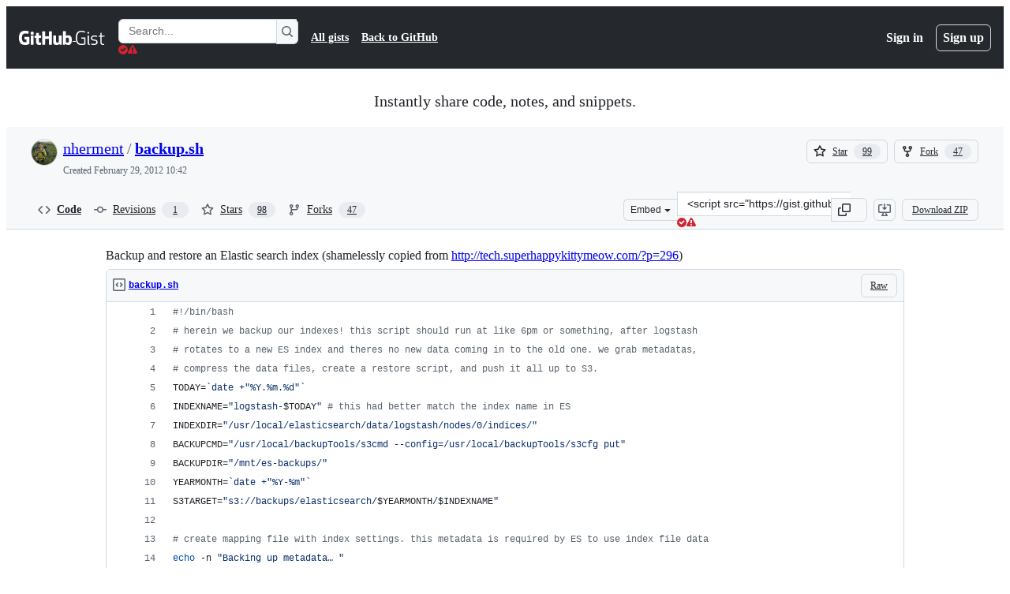

--- FILE ---
content_type: text/html; charset=utf-8
request_url: https://gist.github.com/nherment/1939828
body_size: 26342
content:






<!DOCTYPE html>
<html
  lang="en"
  
  data-color-mode="auto" data-light-theme="light" data-dark-theme="dark"
  data-a11y-animated-images="system" data-a11y-link-underlines="true"
  
  >




  <head>
    <meta charset="utf-8">
  <link rel="dns-prefetch" href="https://github.githubassets.com">
  <link rel="dns-prefetch" href="https://avatars.githubusercontent.com">
  <link rel="dns-prefetch" href="https://github-cloud.s3.amazonaws.com">
  <link rel="dns-prefetch" href="https://user-images.githubusercontent.com/">
  <link rel="preconnect" href="https://github.githubassets.com" crossorigin>
  <link rel="preconnect" href="https://avatars.githubusercontent.com">

  

  <link crossorigin="anonymous" media="all" rel="stylesheet" href="https://github.githubassets.com/assets/light-dac525bbd821.css" /><link crossorigin="anonymous" media="all" rel="stylesheet" href="https://github.githubassets.com/assets/light_high_contrast-56ccf4057897.css" /><link crossorigin="anonymous" media="all" rel="stylesheet" href="https://github.githubassets.com/assets/dark-784387e86ac0.css" /><link crossorigin="anonymous" media="all" rel="stylesheet" href="https://github.githubassets.com/assets/dark_high_contrast-79bd5fd84a86.css" /><link data-color-theme="light" crossorigin="anonymous" media="all" rel="stylesheet" data-href="https://github.githubassets.com/assets/light-dac525bbd821.css" /><link data-color-theme="light_high_contrast" crossorigin="anonymous" media="all" rel="stylesheet" data-href="https://github.githubassets.com/assets/light_high_contrast-56ccf4057897.css" /><link data-color-theme="light_colorblind" crossorigin="anonymous" media="all" rel="stylesheet" data-href="https://github.githubassets.com/assets/light_colorblind-0e24752a7d2b.css" /><link data-color-theme="light_colorblind_high_contrast" crossorigin="anonymous" media="all" rel="stylesheet" data-href="https://github.githubassets.com/assets/light_colorblind_high_contrast-412af2517363.css" /><link data-color-theme="light_tritanopia" crossorigin="anonymous" media="all" rel="stylesheet" data-href="https://github.githubassets.com/assets/light_tritanopia-6186e83663dc.css" /><link data-color-theme="light_tritanopia_high_contrast" crossorigin="anonymous" media="all" rel="stylesheet" data-href="https://github.githubassets.com/assets/light_tritanopia_high_contrast-9d33c7aea2e7.css" /><link data-color-theme="dark" crossorigin="anonymous" media="all" rel="stylesheet" data-href="https://github.githubassets.com/assets/dark-784387e86ac0.css" /><link data-color-theme="dark_high_contrast" crossorigin="anonymous" media="all" rel="stylesheet" data-href="https://github.githubassets.com/assets/dark_high_contrast-79bd5fd84a86.css" /><link data-color-theme="dark_colorblind" crossorigin="anonymous" media="all" rel="stylesheet" data-href="https://github.githubassets.com/assets/dark_colorblind-75db11311555.css" /><link data-color-theme="dark_colorblind_high_contrast" crossorigin="anonymous" media="all" rel="stylesheet" data-href="https://github.githubassets.com/assets/dark_colorblind_high_contrast-f2c1045899a2.css" /><link data-color-theme="dark_tritanopia" crossorigin="anonymous" media="all" rel="stylesheet" data-href="https://github.githubassets.com/assets/dark_tritanopia-f46d293c6ff3.css" /><link data-color-theme="dark_tritanopia_high_contrast" crossorigin="anonymous" media="all" rel="stylesheet" data-href="https://github.githubassets.com/assets/dark_tritanopia_high_contrast-e4b5684db29d.css" /><link data-color-theme="dark_dimmed" crossorigin="anonymous" media="all" rel="stylesheet" data-href="https://github.githubassets.com/assets/dark_dimmed-72c58078e707.css" /><link data-color-theme="dark_dimmed_high_contrast" crossorigin="anonymous" media="all" rel="stylesheet" data-href="https://github.githubassets.com/assets/dark_dimmed_high_contrast-956cb5dfcb85.css" />

  <style type="text/css">
    :root {
      --tab-size-preference: 4;
    }

    pre, code {
      tab-size: var(--tab-size-preference);
    }
  </style>

    <link crossorigin="anonymous" media="all" rel="stylesheet" href="https://github.githubassets.com/assets/primer-primitives-c37d781e2da5.css" />
    <link crossorigin="anonymous" media="all" rel="stylesheet" href="https://github.githubassets.com/assets/primer-dc3bfaf4b78e.css" />
    <link crossorigin="anonymous" media="all" rel="stylesheet" href="https://github.githubassets.com/assets/global-b0ea6cebe9c5.css" />
    <link crossorigin="anonymous" media="all" rel="stylesheet" href="https://github.githubassets.com/assets/github-7b2c79a47cf5.css" />
  

  

  <script type="application/json" id="client-env">{"locale":"en","featureFlags":["a11y_status_checks_ruleset","actions_custom_images_public_preview_visibility","actions_custom_images_storage_billing_ui_visibility","actions_enable_snapshot_keyword","actions_image_version_event","actions_workflow_language_service","allow_react_navs_in_turbo","alternate_user_config_repo","api_insights_show_missing_data_banner","arianotify_comprehensive_migration","codespaces_prebuild_region_target_update","coding_agent_model_selection","consolidated_custom_properties_values_table","contentful_lp_footnotes","copilot_3p_agent_hovercards","copilot_agent_cli_public_preview","copilot_agent_sessions_alive_updates","copilot_agent_task_list_v2","copilot_agent_tasks_btn_code_nav","copilot_agent_tasks_btn_code_view","copilot_agent_tasks_btn_code_view_lines","copilot_agent_tasks_btn_repo","copilot_api_agentic_issue_marshal_yaml","copilot_byok_extended_capabilities","copilot_chat_agents_empty_state","copilot_chat_attach_multiple_images","copilot_chat_clear_model_selection_for_default_change","copilot_chat_file_redirect","copilot_chat_input_commands","copilot_chat_opening_thread_switch","copilot_chat_reduce_quota_checks","copilot_chat_search_bar_redirect","copilot_chat_selection_attachments","copilot_chat_vision_in_claude","copilot_chat_vision_preview_gate","copilot_coding_agent_task_response","copilot_custom_copilots","copilot_custom_copilots_feature_preview","copilot_duplicate_thread","copilot_extensions_hide_in_dotcom_chat","copilot_extensions_removal_on_marketplace","copilot_features_raycast_logo","copilot_file_block_ref_matching","copilot_ftp_hyperspace_upgrade_prompt","copilot_icebreakers_experiment_dashboard","copilot_icebreakers_experiment_hyperspace","copilot_immersive_generate_thread_name_async","copilot_immersive_job_result_preview","copilot_immersive_structured_model_picker","copilot_immersive_task_hyperlinking","copilot_immersive_task_within_chat_thread","copilot_org_policy_page_focus_mode","copilot_redirect_header_button_to_agents","copilot_security_alert_assignee_options","copilot_share_active_subthread","copilot_spaces_ga","copilot_spaces_individual_policies_ga","copilot_spaces_public_access_to_user_owned_spaces","copilot_spaces_read_access_to_user_owned_spaces","copilot_spaces_report_abuse","copilot_spaces_use_search_endpoint","copilot_spark_empty_state","copilot_spark_handle_nil_friendly_name","copilot_stable_conversation_view","copilot_swe_agent_progress_commands","copilot_swe_agent_use_subagents","copilot_unconfigured_is_inherited","dashboard_lists_max_age_filter","dashboard_universe_2025_feedback_dialog","dom_node_counts","enterprise_ai_controls","failbot_report_error_react_apps_on_page","flex_cta_groups_mvp","global_nav_react_edit_status_dialog","global_nav_react_feature_preview","global_nav_react_teams_settings_page","global_nav_react_top_repos_api_caching","global_nav_repo_picker_debounce","hyperspace_2025_logged_out_batch_1","initial_per_page_pagination_updates","issue_fields_global_search","issue_fields_report_usage","issue_fields_timeline_events","issues_cache_operation_timeout","issues_cca_assign_actor_with_agent","issues_check_is_repository_writable","issues_expanded_file_types","issues_lazy_load_comment_box_suggestions","issues_preheating_dependency_issues","issues_preheating_issue_row","issues_preheating_memex","issues_preheating_parent_issue","issues_preheating_secondary","issues_preheating_sub_issues","issues_preheating_timeline_issues","issues_react_bots_timeline_pagination","issues_react_chrome_container_query_fix","issues_react_client_side_caching_analytics","issues_react_client_side_caching_cb","issues_react_extended_preheat_analytics","issues_react_prohibit_title_fallback","issues_react_safari_scroll_preservation","issues_react_turbo_cache_navigation","issues_react_use_turbo_for_cross_repo_navigation","issues_report_sidebar_interactions","lifecycle_label_name_updates","marketing_pages_search_explore_provider","memex_default_issue_create_repository","memex_display_button_config_menu","memex_grouped_by_edit_route","memex_live_update_hovercard","memex_mwl_filter_field_delimiter","mission_control_retry_on_401","mission_control_safe_token_clearing","mission_control_use_body_html","open_agent_session_in_vscode_insiders","open_agent_session_in_vscode_stable","primer_react_css_has_selector_perf","projects_assignee_max_limit","prs_conversations_react_split","react_profile_user_status_dialog_enabled","react_quality_profiling","repo_insights_all_traffic_endpoint","repos_insights_remove_new_url","ruleset_deletion_confirmation","sample_network_conn_type","site_calculator_actions_2025","site_features_copilot_universe","site_homepage_collaborate_video","site_homepage_contentful","site_homepage_eyebrow_banner","site_homepage_universe_animations","site_msbuild_webgl_hero","spark_prompt_secret_scanning","spark_server_connection_status","swe_agent_member_requests","viewscreen_sandbox","webp_support","workbench_store_readonly"],"copilotApiOverrideUrl":"https://api.githubcopilot.com"}</script>
<script crossorigin="anonymous" type="application/javascript" src="https://github.githubassets.com/assets/high-contrast-cookie-ff2c933fbe48.js"></script>
<script crossorigin="anonymous" type="application/javascript" src="https://github.githubassets.com/assets/wp-runtime-90cc1b014354.js" defer="defer"></script>
<script crossorigin="anonymous" type="application/javascript" src="https://github.githubassets.com/assets/78298-e2b301acbc0e.js" defer="defer"></script>
<script crossorigin="anonymous" type="application/javascript" src="https://github.githubassets.com/assets/6488-de87864e6818.js" defer="defer"></script>
<script crossorigin="anonymous" type="application/javascript" src="https://github.githubassets.com/assets/82075-0a62077d7865.js" defer="defer"></script>
<script crossorigin="anonymous" type="application/javascript" src="https://github.githubassets.com/assets/environment-4b1518f5fbee.js" defer="defer"></script>
<script crossorigin="anonymous" type="application/javascript" src="https://github.githubassets.com/assets/97068-2c8e697c6e8c.js" defer="defer"></script>
<script crossorigin="anonymous" type="application/javascript" src="https://github.githubassets.com/assets/43784-4652ae97a661.js" defer="defer"></script>
<script crossorigin="anonymous" type="application/javascript" src="https://github.githubassets.com/assets/4712-6fc930a63a4b.js" defer="defer"></script>
<script crossorigin="anonymous" type="application/javascript" src="https://github.githubassets.com/assets/81028-4fa90b716172.js" defer="defer"></script>
<script crossorigin="anonymous" type="application/javascript" src="https://github.githubassets.com/assets/74911-313e1ea8beda.js" defer="defer"></script>
<script crossorigin="anonymous" type="application/javascript" src="https://github.githubassets.com/assets/91853-448038d8f9ef.js" defer="defer"></script>
<script crossorigin="anonymous" type="application/javascript" src="https://github.githubassets.com/assets/78143-31968346cf4c.js" defer="defer"></script>
<script crossorigin="anonymous" type="application/javascript" src="https://github.githubassets.com/assets/78954-eeadcb8a29db.js" defer="defer"></script>
<script crossorigin="anonymous" type="application/javascript" src="https://github.githubassets.com/assets/github-elements-c96932270531.js" defer="defer"></script>
<script crossorigin="anonymous" type="application/javascript" src="https://github.githubassets.com/assets/element-registry-d1c72628df8e.js" defer="defer"></script>
<script crossorigin="anonymous" type="application/javascript" src="https://github.githubassets.com/assets/react-core-fbb7101a5e29.js" defer="defer"></script>
<script crossorigin="anonymous" type="application/javascript" src="https://github.githubassets.com/assets/react-lib-b492ee0e2c35.js" defer="defer"></script>
<script crossorigin="anonymous" type="application/javascript" src="https://github.githubassets.com/assets/90780-1a0f3d593ff0.js" defer="defer"></script>
<script crossorigin="anonymous" type="application/javascript" src="https://github.githubassets.com/assets/28546-ee41c9313871.js" defer="defer"></script>
<script crossorigin="anonymous" type="application/javascript" src="https://github.githubassets.com/assets/17688-a9e16fb5ed13.js" defer="defer"></script>
<script crossorigin="anonymous" type="application/javascript" src="https://github.githubassets.com/assets/15938-1bc2c363d5ed.js" defer="defer"></script>
<script crossorigin="anonymous" type="application/javascript" src="https://github.githubassets.com/assets/70191-36bdeb9f5eb6.js" defer="defer"></script>
<script crossorigin="anonymous" type="application/javascript" src="https://github.githubassets.com/assets/7332-5ea4ccf72018.js" defer="defer"></script>
<script crossorigin="anonymous" type="application/javascript" src="https://github.githubassets.com/assets/66721-c03c0d8e4fbe.js" defer="defer"></script>
<script crossorigin="anonymous" type="application/javascript" src="https://github.githubassets.com/assets/51519-d05cf6658c87.js" defer="defer"></script>
<script crossorigin="anonymous" type="application/javascript" src="https://github.githubassets.com/assets/27376-1e4a947f926f.js" defer="defer"></script>
<script crossorigin="anonymous" type="application/javascript" src="https://github.githubassets.com/assets/96384-750ef5263abe.js" defer="defer"></script>
<script crossorigin="anonymous" type="application/javascript" src="https://github.githubassets.com/assets/19718-302da6273821.js" defer="defer"></script>
<script crossorigin="anonymous" type="application/javascript" src="https://github.githubassets.com/assets/behaviors-24e388fbc340.js" defer="defer"></script>
<script crossorigin="anonymous" type="application/javascript" src="https://github.githubassets.com/assets/37911-38a50fdf7d79.js" defer="defer"></script>
<script crossorigin="anonymous" type="application/javascript" src="https://github.githubassets.com/assets/notifications-global-945a9cf8a11b.js" defer="defer"></script>
  
  <script crossorigin="anonymous" type="application/javascript" src="https://github.githubassets.com/assets/5017-b9a13cdd0074.js" defer="defer"></script>
<script crossorigin="anonymous" type="application/javascript" src="https://github.githubassets.com/assets/55526-cc4799be07b0.js" defer="defer"></script>
<script crossorigin="anonymous" type="application/javascript" src="https://github.githubassets.com/assets/gist-a905c0ac0931.js" defer="defer"></script>


  <title>Backup and restore an Elastic search index (shamelessly copied from http://tech.superhappykittymeow.com/?p=296) · GitHub</title>



  <meta name="route-pattern" content="/:user_id/:gist_id(.:format)" data-turbo-transient>
  <meta name="route-controller" content="gists_gists" data-turbo-transient>
  <meta name="route-action" content="show" data-turbo-transient>
  <meta name="fetch-nonce" content="v2:f5e1fdb2-074b-7069-30b8-acdb66916ea4">

    
  <meta name="current-catalog-service-hash" content="56253a530ab9027b25719525dcbe6007461a3202218f6f5dfce5a601c121cbcb">


  <meta name="request-id" content="DDDC:14FF8A:1364AB8:19A788C:696EFE5E" data-pjax-transient="true"/><meta name="html-safe-nonce" content="5168c8503535dfd100f794a18337a661bc17227fce56203745f8a8c623f17aa3" data-pjax-transient="true"/><meta name="visitor-payload" content="eyJyZWZlcnJlciI6IiIsInJlcXVlc3RfaWQiOiJERERDOjE0RkY4QToxMzY0QUI4OjE5QTc4OEM6Njk2RUZFNUUiLCJ2aXNpdG9yX2lkIjoiMzk1MjA4NzcxMDQ5ODIyNTc1OCIsInJlZ2lvbl9lZGdlIjoiaWFkIiwicmVnaW9uX3JlbmRlciI6ImlhZCJ9" data-pjax-transient="true"/><meta name="visitor-hmac" content="12c1c87058fcf186178e464e418b921f6500ab3985881553a95c5bf0c60f8510" data-pjax-transient="true"/>




  <meta name="github-keyboard-shortcuts" content="copilot" data-turbo-transient="true" />
  

  <meta name="selected-link" value="gist_code" data-turbo-transient>
  <link rel="assets" href="https://github.githubassets.com/">

    <meta name="google-site-verification" content="Apib7-x98H0j5cPqHWwSMm6dNU4GmODRoqxLiDzdx9I">

<meta name="octolytics-url" content="https://collector.github.com/github/collect" />

  <meta name="analytics-location" content="/&lt;user-name&gt;/&lt;gist-id&gt;" data-turbo-transient="true" />

  




    <meta name="user-login" content="">

  

    <meta name="viewport" content="width=device-width">

    

      <meta name="description" content="Backup and restore an Elastic search index (shamelessly copied from http://tech.superhappykittymeow.com/?p=296) - backup.sh">

      <link rel="search" type="application/opensearchdescription+xml" href="/opensearch-gist.xml" title="Gist">

    <link rel="fluid-icon" href="https://gist.github.com/fluidicon.png" title="GitHub">
    <meta property="fb:app_id" content="1401488693436528">
    <meta name="apple-itunes-app" content="app-id=1477376905, app-argument=https://gist.github.com/nherment/1939828" />

      <meta name="twitter:image" content="https://github.githubassets.com/assets/gist-og-image-54fd7dc0713e.png" /><meta name="twitter:site" content="@github" /><meta name="twitter:card" content="summary_large_image" /><meta name="twitter:title" content="Backup and restore an Elastic search index (shamelessly copied from http://tech.superhappykittymeow.com/?p=296)" /><meta name="twitter:description" content="Backup and restore an Elastic search index (shamelessly copied from http://tech.superhappykittymeow.com/?p=296) - backup.sh" />
  <meta property="og:image" content="https://github.githubassets.com/assets/gist-og-image-54fd7dc0713e.png" /><meta property="og:image:alt" content="Backup and restore an Elastic search index (shamelessly copied from http://tech.superhappykittymeow.com/?p=296) - backup.sh" /><meta property="og:site_name" content="Gist" /><meta property="og:type" content="article" /><meta property="og:title" content="Backup and restore an Elastic search index (shamelessly copied from http://tech.superhappykittymeow.com/?p=296)" /><meta property="og:url" content="https://gist.github.com/nherment/1939828" /><meta property="og:description" content="Backup and restore an Elastic search index (shamelessly copied from http://tech.superhappykittymeow.com/?p=296) - backup.sh" /><meta property="article:author" content="262588213843476" /><meta property="article:publisher" content="262588213843476" />
  




      <meta name="hostname" content="gist.github.com">



        <meta name="expected-hostname" content="gist.github.com">


  <meta http-equiv="x-pjax-version" content="544693db87a7d5c7e4ac45d102482af476d364d7c862dd018a7d156bd498bae3" data-turbo-track="reload">
  <meta http-equiv="x-pjax-csp-version" content="21a43568025709b66240454fc92d4f09335a96863f8ab1c46b4a07f6a5b67102" data-turbo-track="reload">
  <meta http-equiv="x-pjax-css-version" content="55b0505ced03db2ce471b1617daeace5e7a81657042cfd93a3d10d1fb8695d21" data-turbo-track="reload">
  <meta http-equiv="x-pjax-js-version" content="b278ad162d35332b6de714dfb005de04386c4d92df6475522bef910f491a35ee" data-turbo-track="reload">

  <meta name="turbo-cache-control" content="no-preview" data-turbo-transient="">

      <link href="/nherment.atom" rel="alternate" title="atom" type="application/atom+xml">


  <link crossorigin="anonymous" media="all" rel="stylesheet" href="https://github.githubassets.com/assets/gist-8058c9745533.css" />




    <meta name="turbo-body-classes" content="logged-out env-production page-responsive">
  <meta name="disable-turbo" content="false">


  <meta name="browser-stats-url" content="https://api.github.com/_private/browser/stats">

  <meta name="browser-errors-url" content="https://api.github.com/_private/browser/errors">

  <meta name="release" content="39aed5006635ab6f45e6b77d23e73b08a00272a3">
  <meta name="ui-target" content="full">

  <link rel="mask-icon" href="https://github.githubassets.com/assets/pinned-octocat-093da3e6fa40.svg" color="#000000">
  <link rel="alternate icon" class="js-site-favicon" type="image/png" href="https://github.githubassets.com/favicons/favicon.png">
  <link rel="icon" class="js-site-favicon" type="image/svg+xml" href="https://github.githubassets.com/favicons/favicon.svg" data-base-href="https://github.githubassets.com/favicons/favicon">

<meta name="theme-color" content="#1e2327">
<meta name="color-scheme" content="light dark" />



  </head>

  <body class="logged-out env-production page-responsive" style="word-wrap: break-word;" >
    <div data-turbo-body class="logged-out env-production page-responsive" style="word-wrap: break-word;" >
      <div id="__primerPortalRoot__" role="region" style="z-index: 1000; position: absolute; width: 100%;" data-turbo-permanent></div>
      



    <div class="position-relative header-wrapper js-header-wrapper ">
      <a href="#start-of-content" data-skip-target-assigned="false" class="px-2 py-4 color-bg-accent-emphasis color-fg-on-emphasis show-on-focus js-skip-to-content">Skip to content</a>

      <span data-view-component="true" class="progress-pjax-loader Progress position-fixed width-full">
    <span style="width: 0%;" data-view-component="true" class="Progress-item progress-pjax-loader-bar left-0 top-0 color-bg-accent-emphasis"></span>
</span>      
      
      <link crossorigin="anonymous" media="all" rel="stylesheet" href="https://github.githubassets.com/assets/primer-react.7d74e12fb6d12081c276.module.css" />
<link crossorigin="anonymous" media="all" rel="stylesheet" href="https://github.githubassets.com/assets/keyboard-shortcuts-dialog.29aaeaafa90f007c6f61.module.css" />

<react-partial
  partial-name="keyboard-shortcuts-dialog"
  data-ssr="false"
  data-attempted-ssr="false"
  data-react-profiling="true"
>
  
  <script type="application/json" data-target="react-partial.embeddedData">{"props":{"docsUrl":"https://docs.github.com/get-started/accessibility/keyboard-shortcuts"}}</script>
  <div data-target="react-partial.reactRoot"></div>
</react-partial>





      

            <div class="Header js-details-container Details flex-wrap flex-md-nowrap p-responsive" role="banner" >
  <div class="Header-item d-none d-md-flex">
    <a class="Header-link" data-hotkey="g d" aria-label="Gist Homepage " style="--focus-outlineColor: #fff;" href="/">
  <svg aria-hidden="true" height="24" viewBox="0 0 24 24" version="1.1" width="24" data-view-component="true" class="octicon octicon-mark-github v-align-middle d-inline-block d-md-none">
    <path d="M12 1C5.923 1 1 5.923 1 12c0 4.867 3.149 8.979 7.521 10.436.55.096.756-.233.756-.522 0-.262-.013-1.128-.013-2.049-2.764.509-3.479-.674-3.699-1.292-.124-.317-.66-1.293-1.127-1.554-.385-.207-.936-.715-.014-.729.866-.014 1.485.797 1.691 1.128.99 1.663 2.571 1.196 3.204.907.096-.715.385-1.196.701-1.471-2.448-.275-5.005-1.224-5.005-5.432 0-1.196.426-2.186 1.128-2.956-.111-.275-.496-1.402.11-2.915 0 0 .921-.288 3.024 1.128a10.193 10.193 0 0 1 2.75-.371c.936 0 1.871.123 2.75.371 2.104-1.43 3.025-1.128 3.025-1.128.605 1.513.221 2.64.111 2.915.701.77 1.127 1.747 1.127 2.956 0 4.222-2.571 5.157-5.019 5.432.399.344.743 1.004.743 2.035 0 1.471-.014 2.654-.014 3.025 0 .289.206.632.756.522C19.851 20.979 23 16.854 23 12c0-6.077-4.922-11-11-11Z"></path>
</svg>
  <svg aria-hidden="true" height="24" viewBox="0 0 68 24" version="1.1" width="68" data-view-component="true" class="octicon octicon-logo-github v-align-middle d-none d-md-inline-block">
    <path d="M27.8 17.908h-.03c.013 0 .022.014.035.017l.01-.002-.016-.015Zm.005.017c-.14.001-.49.073-.861.073-1.17 0-1.575-.536-1.575-1.234v-4.652h2.385c.135 0 .24-.12.24-.283V9.302c0-.133-.12-.252-.24-.252H25.37V5.913c0-.119-.075-.193-.21-.193h-3.24c-.136 0-.21.074-.21.193V9.14s-1.636.401-1.741.416a.255.255 0 0 0-.195.253v2.021c0 .164.12.282.255.282h1.665v4.876c0 3.627 2.55 3.998 4.29 3.998.796 0 1.756-.252 1.906-.327.09-.03.135-.134.135-.238v-2.23a.264.264 0 0 0-.219-.265Zm35.549-3.272c0-2.69-1.095-3.047-2.25-2.928-.9.06-1.62.505-1.62.505v5.232s.735.506 1.83.536c1.545.044 2.04-.506 2.04-3.345ZM67 14.415c0 5.099-1.665 6.555-4.576 6.555-2.46 0-3.78-1.233-3.78-1.233s-.06.683-.135.773c-.045.089-.12.118-.21.118h-2.22c-.15 0-.286-.119-.286-.252l.03-16.514a.26.26 0 0 1 .255-.252h3.196a.26.26 0 0 1 .255.252v5.604s1.23-.788 3.03-.788l-.015-.03c1.8 0 4.456.67 4.456 5.767ZM53.918 9.05h-3.15c-.165 0-.255.119-.255.282v8.086s-.826.58-1.95.58c-1.126 0-1.456-.506-1.456-1.62v-7.06a.262.262 0 0 0-.255-.254h-3.21a.262.262 0 0 0-.256.253v7.596c0 3.27 1.846 4.087 4.381 4.087 2.085 0 3.78-1.145 3.78-1.145s.076.58.12.67c.03.074.136.133.24.133h2.011a.243.243 0 0 0 .255-.253l.03-11.103c0-.133-.12-.252-.285-.252Zm-35.556-.015h-3.195c-.135 0-.255.134-.255.297v10.91c0 .297.195.401.45.401h2.88c.3 0 .375-.134.375-.401V9.287a.262.262 0 0 0-.255-.252ZM16.787 4.01c-1.155 0-2.07.907-2.07 2.051 0 1.145.915 2.051 2.07 2.051a2.04 2.04 0 0 0 2.04-2.05 2.04 2.04 0 0 0-2.04-2.052Zm24.74-.372H38.36a.262.262 0 0 0-.255.253v6.08H33.14v-6.08a.262.262 0 0 0-.255-.253h-3.196a.262.262 0 0 0-.255.253v16.514c0 .133.135.252.255.252h3.196a.262.262 0 0 0 .255-.253v-7.06h4.966l-.03 7.06c0 .134.12.253.255.253h3.195a.262.262 0 0 0 .255-.253V3.892a.262.262 0 0 0-.255-.253Zm-28.31 7.313v8.532c0 .06-.015.163-.09.193 0 0-1.875 1.323-4.966 1.323C4.426 21 0 19.84 0 12.2S3.87 2.986 7.651 3c3.27 0 4.59.728 4.8.862.06.075.09.134.09.208l-.63 2.646c0 .134-.134.297-.3.253-.54-.164-1.35-.49-3.255-.49-2.205 0-4.575.623-4.575 5.543s2.25 5.5 3.87 5.5c1.38 0 1.875-.164 1.875-.164V13.94H7.321c-.165 0-.285-.12-.285-.253v-2.735c0-.134.12-.252.285-.252h5.61c.166 0 .286.118.286.252Z"></path>
</svg>
  <svg aria-hidden="true" height="24" viewBox="0 0 38 24" version="1.1" width="38" data-view-component="true" class="octicon octicon-logo-gist v-align-middle d-none d-md-inline-block">
    <path d="M7.05 13.095v-1.5h5.28v8.535c-1.17.555-2.925.96-5.385.96C1.665 21.09 0 17.055 0 12.045S1.695 3 6.945 3c2.43 0 3.96.495 4.92.99v1.575c-1.83-.75-3-1.095-4.92-1.095-3.855 0-5.22 3.315-5.22 7.59s1.365 7.575 5.205 7.575c1.335 0 2.97-.105 3.795-.51v-6.03H7.05Zm16.47 1.035h.045c3.33.3 4.125 1.425 4.125 3.345 0 1.815-1.14 3.615-4.71 3.615-1.125 0-2.745-.285-3.495-.585v-1.41c.705.255 1.83.54 3.495.54 2.43 0 3.09-1.035 3.09-2.13 0-1.065-.33-1.815-2.655-2.01-3.39-.3-4.095-1.5-4.095-3.12 0-1.665 1.08-3.465 4.38-3.465 1.095 0 2.34.135 3.375.585v1.41c-.915-.3-1.83-.54-3.405-.54-2.325 0-2.82.855-2.82 2.01 0 1.035.42 1.56 2.67 1.755Zm12.87-4.995v1.275h-3.63v7.305c0 1.425.795 2.01 2.25 2.01.3 0 .63 0 .915-.045v1.335c-.255.045-.75.075-1.035.075-1.965 0-3.75-.9-3.75-3.195v-7.5H28.8v-.72l2.34-.66V5.85l1.62-.465v3.75h3.63ZM16.635 9.09v9.615c0 .81.285 1.05 1.005 1.05v1.335c-1.71 0-2.58-.705-2.58-2.58V9.09h1.575Zm.375-3.495c0 .66-.51 1.17-1.17 1.17a1.14 1.14 0 0 1-1.155-1.17c0-.66.48-1.17 1.155-1.17s1.17.51 1.17 1.17Z"></path>
</svg>
</a>


  </div>

  <div class="Header-item d-md-none">
      <button aria-label="Toggle navigation" aria-expanded="false" type="button" data-view-component="true" class="Header-link js-details-target btn-link">    <svg aria-hidden="true" height="24" viewBox="0 0 24 24" version="1.1" width="24" data-view-component="true" class="octicon octicon-three-bars">
    <path d="M3.75 5.25a.75.75 0 0 0 0 1.5h16.5a.75.75 0 0 0 0-1.5H3.75Zm0 6a.75.75 0 0 0 0 1.5h16.5a.75.75 0 0 0 0-1.5H3.75Zm0 6a.75.75 0 0 0 0 1.5h16.5a.75.75 0 0 0 0-1.5H3.75Z"></path>
</svg>
</button>  </div>

  <div class="Header-item Header-item--full js-site-search flex-column flex-md-row width-full flex-order-2 flex-md-order-none mr-0 mr-md-3 mt-3 mt-md-0 Details-content--hidden-not-important d-md-flex">
      <div class="header-search flex-self-stretch flex-md-self-auto mr-0 mr-md-3 mb-3 mb-md-0">
  <!-- '"` --><!-- </textarea></xmp> --></option></form><form data-turbo="false" action="/search" accept-charset="UTF-8" method="get">
    <div class="d-flex">
        <primer-text-field class="FormControl width-full FormControl--fullWidth">
      <label class="sr-only FormControl-label" for="q">
        Search Gists
</label>    
  <div class="FormControl-input-wrap">
    
      <input placeholder="Search..." aria-describedby="validation-3e102551-3bd2-4afc-a0d0-92b408dc1396" data-target="primer-text-field.inputElement " class="form-control FormControl-input FormControl-medium rounded-right-0" type="text" name="q" id="q" />
</div>
      <div class="FormControl-inlineValidation" id="validation-3e102551-3bd2-4afc-a0d0-92b408dc1396" hidden="hidden">
  <span class="FormControl-inlineValidation--visual" data-target="primer-text-field.validationSuccessIcon" hidden><svg aria-hidden="true" height="12" viewBox="0 0 12 12" version="1.1" width="12" data-view-component="true" class="octicon octicon-check-circle-fill">
    <path d="M6 0a6 6 0 1 1 0 12A6 6 0 0 1 6 0Zm-.705 8.737L9.63 4.403 8.392 3.166 5.295 6.263l-1.7-1.702L2.356 5.8l2.938 2.938Z"></path>
</svg></span>
  <span class=" FormControl-inlineValidation--visual" data-target="primer-text-field.validationErrorIcon"><svg aria-hidden="true" height="12" viewBox="0 0 12 12" version="1.1" width="12" data-view-component="true" class="octicon octicon-alert-fill">
    <path d="M4.855.708c.5-.896 1.79-.896 2.29 0l4.675 8.351a1.312 1.312 0 0 1-1.146 1.954H1.33A1.313 1.313 0 0 1 .183 9.058ZM7 7V3H5v4Zm-1 3a1 1 0 1 0 0-2 1 1 0 0 0 0 2Z"></path>
</svg></span>
  <span></span>
</div>
    
</primer-text-field>
      <button id="icon-button-d0e1018c-dc86-4d1b-a32a-b61daf3e98fe" aria-labelledby="tooltip-26cc2155-4537-4aaf-9af9-fd329750bfd2" type="submit" data-view-component="true" class="Button Button--iconOnly Button--secondary Button--medium rounded-left-0">  <svg aria-hidden="true" height="16" viewBox="0 0 16 16" version="1.1" width="16" data-view-component="true" class="octicon octicon-search Button-visual">
    <path d="M10.68 11.74a6 6 0 0 1-7.922-8.982 6 6 0 0 1 8.982 7.922l3.04 3.04a.749.749 0 0 1-.326 1.275.749.749 0 0 1-.734-.215ZM11.5 7a4.499 4.499 0 1 0-8.997 0A4.499 4.499 0 0 0 11.5 7Z"></path>
</svg>
</button><tool-tip id="tooltip-26cc2155-4537-4aaf-9af9-fd329750bfd2" for="icon-button-d0e1018c-dc86-4d1b-a32a-b61daf3e98fe" popover="manual" data-direction="s" data-type="label" data-view-component="true" class="sr-only position-absolute">Search Gists</tool-tip>

    </div>
</form></div>


    <nav aria-label="Global" class="d-flex flex-column flex-md-row flex-self-stretch flex-md-self-auto">
  <a class="Header-link mr-0 mr-md-3 py-2 py-md-0 border-top border-md-top-0 border-white-fade" data-ga-click="Header, go to all gists, text:all gists" href="/discover">All gists</a>

  <a class="Header-link mr-0 mr-md-3 py-2 py-md-0 border-top border-md-top-0 border-white-fade" data-ga-click="Header, go to GitHub, text:Back to GitHub" href="https://github.com">Back to GitHub</a>

    <a class="Header-link d-block d-md-none mr-0 mr-md-3 py-2 py-md-0 border-top border-md-top-0 border-white-fade" data-ga-click="Header, sign in" data-hydro-click="{&quot;event_type&quot;:&quot;authentication.click&quot;,&quot;payload&quot;:{&quot;location_in_page&quot;:&quot;gist header&quot;,&quot;repository_id&quot;:null,&quot;auth_type&quot;:&quot;LOG_IN&quot;,&quot;originating_url&quot;:&quot;https://gist.github.com/nherment/1939828&quot;,&quot;user_id&quot;:null}}" data-hydro-click-hmac="a4a00e5772d255d53c2aec3d6925a746601073be582d2071e07836402ebe1c9e" href="https://gist.github.com/auth/github?return_to=https%3A%2F%2Fgist.github.com%2Fnherment%2F1939828">
      Sign in
</a>
      <a class="Header-link d-block d-md-none mr-0 mr-md-3 py-2 py-md-0 border-top border-md-top-0 border-white-fade" data-ga-click="Header, sign up" data-hydro-click="{&quot;event_type&quot;:&quot;authentication.click&quot;,&quot;payload&quot;:{&quot;location_in_page&quot;:&quot;gist header&quot;,&quot;repository_id&quot;:null,&quot;auth_type&quot;:&quot;SIGN_UP&quot;,&quot;originating_url&quot;:&quot;https://gist.github.com/nherment/1939828&quot;,&quot;user_id&quot;:null}}" data-hydro-click-hmac="186338d7cc217b56d9b794aca7c2a35f48266b74026c13997890f86e9ea1082b" href="/join?return_to=https%3A%2F%2Fgist.github.com%2Fnherment%2F1939828&amp;source=header-gist">
        Sign up
</a></nav>

  </div>

  <div class="Header-item Header-item--full flex-justify-center d-md-none position-relative">
    <a class="Header-link" data-hotkey="g d" aria-label="Gist Homepage " style="--focus-outlineColor: #fff;" href="/">
  <svg aria-hidden="true" height="24" viewBox="0 0 24 24" version="1.1" width="24" data-view-component="true" class="octicon octicon-mark-github v-align-middle d-inline-block d-md-none">
    <path d="M12 1C5.923 1 1 5.923 1 12c0 4.867 3.149 8.979 7.521 10.436.55.096.756-.233.756-.522 0-.262-.013-1.128-.013-2.049-2.764.509-3.479-.674-3.699-1.292-.124-.317-.66-1.293-1.127-1.554-.385-.207-.936-.715-.014-.729.866-.014 1.485.797 1.691 1.128.99 1.663 2.571 1.196 3.204.907.096-.715.385-1.196.701-1.471-2.448-.275-5.005-1.224-5.005-5.432 0-1.196.426-2.186 1.128-2.956-.111-.275-.496-1.402.11-2.915 0 0 .921-.288 3.024 1.128a10.193 10.193 0 0 1 2.75-.371c.936 0 1.871.123 2.75.371 2.104-1.43 3.025-1.128 3.025-1.128.605 1.513.221 2.64.111 2.915.701.77 1.127 1.747 1.127 2.956 0 4.222-2.571 5.157-5.019 5.432.399.344.743 1.004.743 2.035 0 1.471-.014 2.654-.014 3.025 0 .289.206.632.756.522C19.851 20.979 23 16.854 23 12c0-6.077-4.922-11-11-11Z"></path>
</svg>
  <svg aria-hidden="true" height="24" viewBox="0 0 68 24" version="1.1" width="68" data-view-component="true" class="octicon octicon-logo-github v-align-middle d-none d-md-inline-block">
    <path d="M27.8 17.908h-.03c.013 0 .022.014.035.017l.01-.002-.016-.015Zm.005.017c-.14.001-.49.073-.861.073-1.17 0-1.575-.536-1.575-1.234v-4.652h2.385c.135 0 .24-.12.24-.283V9.302c0-.133-.12-.252-.24-.252H25.37V5.913c0-.119-.075-.193-.21-.193h-3.24c-.136 0-.21.074-.21.193V9.14s-1.636.401-1.741.416a.255.255 0 0 0-.195.253v2.021c0 .164.12.282.255.282h1.665v4.876c0 3.627 2.55 3.998 4.29 3.998.796 0 1.756-.252 1.906-.327.09-.03.135-.134.135-.238v-2.23a.264.264 0 0 0-.219-.265Zm35.549-3.272c0-2.69-1.095-3.047-2.25-2.928-.9.06-1.62.505-1.62.505v5.232s.735.506 1.83.536c1.545.044 2.04-.506 2.04-3.345ZM67 14.415c0 5.099-1.665 6.555-4.576 6.555-2.46 0-3.78-1.233-3.78-1.233s-.06.683-.135.773c-.045.089-.12.118-.21.118h-2.22c-.15 0-.286-.119-.286-.252l.03-16.514a.26.26 0 0 1 .255-.252h3.196a.26.26 0 0 1 .255.252v5.604s1.23-.788 3.03-.788l-.015-.03c1.8 0 4.456.67 4.456 5.767ZM53.918 9.05h-3.15c-.165 0-.255.119-.255.282v8.086s-.826.58-1.95.58c-1.126 0-1.456-.506-1.456-1.62v-7.06a.262.262 0 0 0-.255-.254h-3.21a.262.262 0 0 0-.256.253v7.596c0 3.27 1.846 4.087 4.381 4.087 2.085 0 3.78-1.145 3.78-1.145s.076.58.12.67c.03.074.136.133.24.133h2.011a.243.243 0 0 0 .255-.253l.03-11.103c0-.133-.12-.252-.285-.252Zm-35.556-.015h-3.195c-.135 0-.255.134-.255.297v10.91c0 .297.195.401.45.401h2.88c.3 0 .375-.134.375-.401V9.287a.262.262 0 0 0-.255-.252ZM16.787 4.01c-1.155 0-2.07.907-2.07 2.051 0 1.145.915 2.051 2.07 2.051a2.04 2.04 0 0 0 2.04-2.05 2.04 2.04 0 0 0-2.04-2.052Zm24.74-.372H38.36a.262.262 0 0 0-.255.253v6.08H33.14v-6.08a.262.262 0 0 0-.255-.253h-3.196a.262.262 0 0 0-.255.253v16.514c0 .133.135.252.255.252h3.196a.262.262 0 0 0 .255-.253v-7.06h4.966l-.03 7.06c0 .134.12.253.255.253h3.195a.262.262 0 0 0 .255-.253V3.892a.262.262 0 0 0-.255-.253Zm-28.31 7.313v8.532c0 .06-.015.163-.09.193 0 0-1.875 1.323-4.966 1.323C4.426 21 0 19.84 0 12.2S3.87 2.986 7.651 3c3.27 0 4.59.728 4.8.862.06.075.09.134.09.208l-.63 2.646c0 .134-.134.297-.3.253-.54-.164-1.35-.49-3.255-.49-2.205 0-4.575.623-4.575 5.543s2.25 5.5 3.87 5.5c1.38 0 1.875-.164 1.875-.164V13.94H7.321c-.165 0-.285-.12-.285-.253v-2.735c0-.134.12-.252.285-.252h5.61c.166 0 .286.118.286.252Z"></path>
</svg>
  <svg aria-hidden="true" height="24" viewBox="0 0 38 24" version="1.1" width="38" data-view-component="true" class="octicon octicon-logo-gist v-align-middle d-none d-md-inline-block">
    <path d="M7.05 13.095v-1.5h5.28v8.535c-1.17.555-2.925.96-5.385.96C1.665 21.09 0 17.055 0 12.045S1.695 3 6.945 3c2.43 0 3.96.495 4.92.99v1.575c-1.83-.75-3-1.095-4.92-1.095-3.855 0-5.22 3.315-5.22 7.59s1.365 7.575 5.205 7.575c1.335 0 2.97-.105 3.795-.51v-6.03H7.05Zm16.47 1.035h.045c3.33.3 4.125 1.425 4.125 3.345 0 1.815-1.14 3.615-4.71 3.615-1.125 0-2.745-.285-3.495-.585v-1.41c.705.255 1.83.54 3.495.54 2.43 0 3.09-1.035 3.09-2.13 0-1.065-.33-1.815-2.655-2.01-3.39-.3-4.095-1.5-4.095-3.12 0-1.665 1.08-3.465 4.38-3.465 1.095 0 2.34.135 3.375.585v1.41c-.915-.3-1.83-.54-3.405-.54-2.325 0-2.82.855-2.82 2.01 0 1.035.42 1.56 2.67 1.755Zm12.87-4.995v1.275h-3.63v7.305c0 1.425.795 2.01 2.25 2.01.3 0 .63 0 .915-.045v1.335c-.255.045-.75.075-1.035.075-1.965 0-3.75-.9-3.75-3.195v-7.5H28.8v-.72l2.34-.66V5.85l1.62-.465v3.75h3.63ZM16.635 9.09v9.615c0 .81.285 1.05 1.005 1.05v1.335c-1.71 0-2.58-.705-2.58-2.58V9.09h1.575Zm.375-3.495c0 .66-.51 1.17-1.17 1.17a1.14 1.14 0 0 1-1.155-1.17c0-.66.48-1.17 1.155-1.17s1.17.51 1.17 1.17Z"></path>
</svg>
</a>


  </div>

    <div class="Header-item f4 mr-0" role="navigation" aria-label="Sign in or sign up">
      <a class="Header-link no-underline mr-3" data-ga-click="Header, sign in" data-hydro-click="{&quot;event_type&quot;:&quot;authentication.click&quot;,&quot;payload&quot;:{&quot;location_in_page&quot;:&quot;gist header&quot;,&quot;repository_id&quot;:null,&quot;auth_type&quot;:&quot;LOG_IN&quot;,&quot;originating_url&quot;:&quot;https://gist.github.com/nherment/1939828&quot;,&quot;user_id&quot;:null}}" data-hydro-click-hmac="a4a00e5772d255d53c2aec3d6925a746601073be582d2071e07836402ebe1c9e" href="https://gist.github.com/auth/github?return_to=https%3A%2F%2Fgist.github.com%2Fnherment%2F1939828">
        Sign&nbsp;in
</a>        <a class="Header-link d-inline-block no-underline border color-border-default rounded px-2 py-1" data-ga-click="Header, sign up" data-hydro-click="{&quot;event_type&quot;:&quot;authentication.click&quot;,&quot;payload&quot;:{&quot;location_in_page&quot;:&quot;gist header&quot;,&quot;repository_id&quot;:null,&quot;auth_type&quot;:&quot;SIGN_UP&quot;,&quot;originating_url&quot;:&quot;https://gist.github.com/nherment/1939828&quot;,&quot;user_id&quot;:null}}" data-hydro-click-hmac="186338d7cc217b56d9b794aca7c2a35f48266b74026c13997890f86e9ea1082b" href="/join?return_to=https%3A%2F%2Fgist.github.com%2Fnherment%2F1939828&amp;source=header-gist">
          Sign&nbsp;up
</a>    </div>
</div>



      <div hidden="hidden" data-view-component="true" class="js-stale-session-flash stale-session-flash flash flash-warn flash-full">
  
        <svg aria-hidden="true" height="16" viewBox="0 0 16 16" version="1.1" width="16" data-view-component="true" class="octicon octicon-alert">
    <path d="M6.457 1.047c.659-1.234 2.427-1.234 3.086 0l6.082 11.378A1.75 1.75 0 0 1 14.082 15H1.918a1.75 1.75 0 0 1-1.543-2.575Zm1.763.707a.25.25 0 0 0-.44 0L1.698 13.132a.25.25 0 0 0 .22.368h12.164a.25.25 0 0 0 .22-.368Zm.53 3.996v2.5a.75.75 0 0 1-1.5 0v-2.5a.75.75 0 0 1 1.5 0ZM9 11a1 1 0 1 1-2 0 1 1 0 0 1 2 0Z"></path>
</svg>
        <span class="js-stale-session-flash-signed-in" hidden>You signed in with another tab or window. <a class="Link--inTextBlock" href="">Reload</a> to refresh your session.</span>
        <span class="js-stale-session-flash-signed-out" hidden>You signed out in another tab or window. <a class="Link--inTextBlock" href="">Reload</a> to refresh your session.</span>
        <span class="js-stale-session-flash-switched" hidden>You switched accounts on another tab or window. <a class="Link--inTextBlock" href="">Reload</a> to refresh your session.</span>

    <button id="icon-button-f464d1b0-8ccb-4126-b288-4327806a49b2" aria-labelledby="tooltip-e4d91608-2a68-4fd1-91f9-5498c1e93cce" type="button" data-view-component="true" class="Button Button--iconOnly Button--invisible Button--medium flash-close js-flash-close">  <svg aria-hidden="true" height="16" viewBox="0 0 16 16" version="1.1" width="16" data-view-component="true" class="octicon octicon-x Button-visual">
    <path d="M3.72 3.72a.75.75 0 0 1 1.06 0L8 6.94l3.22-3.22a.749.749 0 0 1 1.275.326.749.749 0 0 1-.215.734L9.06 8l3.22 3.22a.749.749 0 0 1-.326 1.275.749.749 0 0 1-.734-.215L8 9.06l-3.22 3.22a.751.751 0 0 1-1.042-.018.751.751 0 0 1-.018-1.042L6.94 8 3.72 4.78a.75.75 0 0 1 0-1.06Z"></path>
</svg>
</button><tool-tip id="tooltip-e4d91608-2a68-4fd1-91f9-5498c1e93cce" for="icon-button-f464d1b0-8ccb-4126-b288-4327806a49b2" popover="manual" data-direction="s" data-type="label" data-view-component="true" class="sr-only position-absolute">Dismiss alert</tool-tip>


  
</div>
    </div>

  <div id="start-of-content" class="show-on-focus"></div>








    <div id="js-flash-container" class="flash-container" data-turbo-replace>




  <template class="js-flash-template">
    
<div class="flash flash-full   {{ className }}">
  <div >
    <button autofocus class="flash-close js-flash-close" type="button" aria-label="Dismiss this message">
      <svg aria-hidden="true" height="16" viewBox="0 0 16 16" version="1.1" width="16" data-view-component="true" class="octicon octicon-x">
    <path d="M3.72 3.72a.75.75 0 0 1 1.06 0L8 6.94l3.22-3.22a.749.749 0 0 1 1.275.326.749.749 0 0 1-.215.734L9.06 8l3.22 3.22a.749.749 0 0 1-.326 1.275.749.749 0 0 1-.734-.215L8 9.06l-3.22 3.22a.751.751 0 0 1-1.042-.018.751.751 0 0 1-.018-1.042L6.94 8 3.72 4.78a.75.75 0 0 1 0-1.06Z"></path>
</svg>
    </button>
    <div aria-atomic="true" role="alert" class="js-flash-alert">
      
      <div>{{ message }}</div>

    </div>
  </div>
</div>
  </template>
</div>


    






  <div
    class="application-main "
    data-commit-hovercards-enabled
    data-discussion-hovercards-enabled
    data-issue-and-pr-hovercards-enabled
    data-project-hovercards-enabled
  >
        <div itemscope itemtype="http://schema.org/Code">
    <main id="gist-pjax-container">
      

  <div class="gist-detail-intro gist-banner pb-3">
    <div class="text-center container-lg px-3">
      <p class="lead">
        Instantly share code, notes, and snippets.
      </p>
    </div>
  </div>


<div class="gisthead pagehead pb-0 pt-3 mb-4">
  <div class="px-0">
    
  
<div class="mb-3 d-flex px-3 px-md-3 px-lg-5">
  <div class="flex-auto min-width-0 width-fit mr-3">
    <div class="d-flex">
      <div class="d-none d-md-block">
        <a class="mr-2 flex-shrink-0" data-hovercard-type="user" data-hovercard-url="/users/nherment/hovercard" data-octo-click="hovercard-link-click" data-octo-dimensions="link_type:self" href="/nherment"><img class="avatar avatar-user" src="https://avatars.githubusercontent.com/u/1041426?s=64&amp;v=4" width="32" height="32" alt="@nherment" /></a>
      </div>
      <div class="d-flex flex-column width-full">
        <div class="d-flex flex-row width-full">
          <h1 class="wb-break-word f3 text-normal mb-md-0 mb-1">
            <span class="author"><a data-hovercard-type="user" data-hovercard-url="/users/nherment/hovercard" data-octo-click="hovercard-link-click" data-octo-dimensions="link_type:self" href="/nherment">nherment</a></span><!--
                --><span class="mx-1 color-fg-muted">/</span><!--
                --><strong itemprop="name" class="css-truncate-target mr-1" style="max-width: 410px"><a href="/nherment/1939828">backup.sh</a></strong>
          </h1>
        </div>

        <div class="note m-0">
          Created
          <relative-time tense="past" datetime="2012-02-29T10:42:32Z" data-view-component="true">February 29, 2012 10:42</relative-time>
        </div>
      </div>
    </div>
  </div>
  <ul class="d-md-flex pagehead-actions float-none mr-2">
  </ul>
  <div class="d-inline-block d-md-none ml-auto">
    <action-menu data-select-variant="none" data-view-component="true" class="flex-self-start ml-auto d-inline-block">
  <focus-group direction="vertical" mnemonics retain>
    <button id="gist_options-button" popovertarget="gist_options-overlay" aria-controls="gist_options-list" aria-haspopup="true" aria-labelledby="tooltip-fff8e92e-c3e2-44f6-8772-80f4730ccbfd" type="button" data-view-component="true" class="Button Button--iconOnly Button--secondary Button--small">  <svg aria-hidden="true" height="16" viewBox="0 0 16 16" version="1.1" width="16" data-view-component="true" class="octicon octicon-kebab-horizontal Button-visual">
    <path d="M8 9a1.5 1.5 0 1 0 0-3 1.5 1.5 0 0 0 0 3ZM1.5 9a1.5 1.5 0 1 0 0-3 1.5 1.5 0 0 0 0 3Zm13 0a1.5 1.5 0 1 0 0-3 1.5 1.5 0 0 0 0 3Z"></path>
</svg>
</button><tool-tip id="tooltip-fff8e92e-c3e2-44f6-8772-80f4730ccbfd" for="gist_options-button" popover="manual" data-direction="s" data-type="label" data-view-component="true" class="sr-only position-absolute">Show Gist options</tool-tip>


<anchored-position data-target="action-menu.overlay" id="gist_options-overlay" anchor="gist_options-button" align="start" side="outside-bottom" anchor-offset="normal" popover="auto" data-view-component="true">
  <div data-view-component="true" class="Overlay Overlay--size-auto">
    
      <div data-view-component="true" class="Overlay-body Overlay-body--paddingNone">          <action-list>
  <div data-view-component="true">
    <ul aria-labelledby="gist_options-button" id="gist_options-list" role="menu" data-view-component="true" class="ActionListWrap--inset ActionListWrap">
        <li rel="nofollow" data-hydro-click="{&quot;event_type&quot;:&quot;clone_or_download.click&quot;,&quot;payload&quot;:{&quot;feature_clicked&quot;:&quot;DOWNLOAD_ZIP&quot;,&quot;git_repository_type&quot;:&quot;GIST&quot;,&quot;gist_id&quot;:1939828,&quot;originating_url&quot;:&quot;https://gist.github.com/nherment/1939828&quot;,&quot;user_id&quot;:null}}" data-hydro-click-hmac="8da9f5fc4302f772669faba1349201d10abacde796fd34ea356dc3c8d7dfc423" data-ga-click="Gist, download zip, location:gist overview" data-targets="action-list.items" data-item-id="download_from_gist_options" role="none" data-view-component="true" class="ActionListItem">
    
    
    <a tabindex="-1" id="item-24d09bc5-d30d-46c6-84a5-240ab9b42ea9" href="/nherment/1939828/archive/d62290a73e06af85abd5dd15ad8aeaa15f17cade.zip" role="menuitem" data-view-component="true" class="ActionListContent ActionListContent--visual16">
        <span class="ActionListItem-visual ActionListItem-visual--leading">
          <svg aria-hidden="true" height="16" viewBox="0 0 16 16" version="1.1" width="16" data-view-component="true" class="octicon octicon-download">
    <path d="M2.75 14A1.75 1.75 0 0 1 1 12.25v-2.5a.75.75 0 0 1 1.5 0v2.5c0 .138.112.25.25.25h10.5a.25.25 0 0 0 .25-.25v-2.5a.75.75 0 0 1 1.5 0v2.5A1.75 1.75 0 0 1 13.25 14Z"></path><path d="M7.25 7.689V2a.75.75 0 0 1 1.5 0v5.689l1.97-1.969a.749.749 0 1 1 1.06 1.06l-3.25 3.25a.749.749 0 0 1-1.06 0L4.22 6.78a.749.749 0 1 1 1.06-1.06l1.97 1.969Z"></path>
</svg>
        </span>
      
        <span data-view-component="true" class="ActionListItem-label">
          Download ZIP
</span>      
</a>
  
</li>
</ul>    
</div></action-list>


</div>
      
</div></anchored-position>  </focus-group>
</action-menu>  </div>
  <ul class="d-md-flex d-none pagehead-actions float-none">


      <li>
          <a id="gist-star-button" href="/login?return_to=https%3A%2F%2Fgist.github.com%2Fnherment%2F1939828" rel="nofollow" data-hydro-click="{&quot;event_type&quot;:&quot;authentication.click&quot;,&quot;payload&quot;:{&quot;location_in_page&quot;:&quot;gist star button&quot;,&quot;repository_id&quot;:null,&quot;auth_type&quot;:&quot;LOG_IN&quot;,&quot;originating_url&quot;:&quot;https://gist.github.com/nherment/1939828&quot;,&quot;user_id&quot;:null}}" data-hydro-click-hmac="fdb9adcd8651778e115c87b58ec8a536ea4b2619041f679169388968af853509" aria-label="You must be signed in to star a gist" data-view-component="true" class="btn-with-count Button--secondary Button--small Button">  <span class="Button-content">
      <span class="Button-visual Button-leadingVisual">
        <svg aria-hidden="true" height="16" viewBox="0 0 16 16" version="1.1" width="16" data-view-component="true" class="octicon octicon-star">
    <path d="M8 .25a.75.75 0 0 1 .673.418l1.882 3.815 4.21.612a.75.75 0 0 1 .416 1.279l-3.046 2.97.719 4.192a.751.751 0 0 1-1.088.791L8 12.347l-3.766 1.98a.75.75 0 0 1-1.088-.79l.72-4.194L.818 6.374a.75.75 0 0 1 .416-1.28l4.21-.611L7.327.668A.75.75 0 0 1 8 .25Zm0 2.445L6.615 5.5a.75.75 0 0 1-.564.41l-3.097.45 2.24 2.184a.75.75 0 0 1 .216.664l-.528 3.084 2.769-1.456a.75.75 0 0 1 .698 0l2.77 1.456-.53-3.084a.75.75 0 0 1 .216-.664l2.24-2.183-3.096-.45a.75.75 0 0 1-.564-.41L8 2.694Z"></path>
</svg>
      </span>
    <span class="Button-label">Star</span>
      <span class="Button-visual Button-trailingVisual">
          <span class="d-flex" aria-hidden="true"><span title="99" data-view-component="true" class="Counter">99</span></span>
          <span class="sr-only">(<span title="99" data-view-component="true" class="Counter">99</span>)</span>
      </span>
  </span>
</a><tool-tip id="tooltip-b099f91c-a723-43c5-832d-23e6b337611c" for="gist-star-button" popover="manual" data-direction="n" data-type="description" data-view-component="true" class="sr-only position-absolute">You must be signed in to star a gist</tool-tip>

      </li>
        <li>
            <a id="gist-fork-button" href="/login?return_to=https%3A%2F%2Fgist.github.com%2Fnherment%2F1939828" rel="nofollow" data-hydro-click="{&quot;event_type&quot;:&quot;authentication.click&quot;,&quot;payload&quot;:{&quot;location_in_page&quot;:&quot;gist fork button&quot;,&quot;repository_id&quot;:null,&quot;auth_type&quot;:&quot;LOG_IN&quot;,&quot;originating_url&quot;:&quot;https://gist.github.com/nherment/1939828&quot;,&quot;user_id&quot;:null}}" data-hydro-click-hmac="0b5d72598586de171d32990b0714a9fa3fcd71757eeecd8001f232d64404fa30" aria-label="You must be signed in to fork a gist" data-view-component="true" class="btn-with-count Button--secondary Button--small Button">  <span class="Button-content">
      <span class="Button-visual Button-leadingVisual">
        <svg aria-hidden="true" height="16" viewBox="0 0 16 16" version="1.1" width="16" data-view-component="true" class="octicon octicon-repo-forked">
    <path d="M5 5.372v.878c0 .414.336.75.75.75h4.5a.75.75 0 0 0 .75-.75v-.878a2.25 2.25 0 1 1 1.5 0v.878a2.25 2.25 0 0 1-2.25 2.25h-1.5v2.128a2.251 2.251 0 1 1-1.5 0V8.5h-1.5A2.25 2.25 0 0 1 3.5 6.25v-.878a2.25 2.25 0 1 1 1.5 0ZM5 3.25a.75.75 0 1 0-1.5 0 .75.75 0 0 0 1.5 0Zm6.75.75a.75.75 0 1 0 0-1.5.75.75 0 0 0 0 1.5Zm-3 8.75a.75.75 0 1 0-1.5 0 .75.75 0 0 0 1.5 0Z"></path>
</svg>
      </span>
    <span class="Button-label">Fork</span>
      <span class="Button-visual Button-trailingVisual">
          <span class="d-flex" aria-hidden="true"><span title="47" data-view-component="true" class="Counter">47</span></span>
          <span class="sr-only">(<span title="47" data-view-component="true" class="Counter">47</span>)</span>
      </span>
  </span>
</a><tool-tip id="tooltip-32a58e62-1af5-4aea-b391-5daa8b689471" for="gist-fork-button" popover="manual" data-direction="n" data-type="description" data-view-component="true" class="sr-only position-absolute">You must be signed in to fork a gist</tool-tip>

        </li>
  </ul>
</div>

  <ul class="d-flex d-md-none px-3 mb-2 pagehead-actions float-none" >
    <li>
      
<div data-view-component="true" class="flex-items-center d-inline-flex">
    <select-panel data-menu-input="gist-share-url-sized-down" id="select-panel-652e0025-8f44-44d3-94e1-61dcb19c1cf2" anchor-align="start" anchor-side="outside-bottom" data-menu-input="gist-share-url-sized-down" data-select-variant="single" data-fetch-strategy="local" data-open-on-load="false" data-dynamic-label="true" data-view-component="true" class="flex-shrink-0">
  <dialog-helper>
    <button id="select-panel-652e0025-8f44-44d3-94e1-61dcb19c1cf2-button" aria-controls="select-panel-652e0025-8f44-44d3-94e1-61dcb19c1cf2-dialog" aria-haspopup="dialog" aria-expanded="false" type="button" data-view-component="true" class="rounded-right-0 border-right-0 Button--secondary Button--small Button">  <span class="Button-content">
    <span class="Button-label">Embed</span>
  </span>
    <span class="Button-visual Button-trailingAction">
      <svg aria-hidden="true" height="16" viewBox="0 0 16 16" version="1.1" width="16" data-view-component="true" class="octicon octicon-triangle-down">
    <path d="m4.427 7.427 3.396 3.396a.25.25 0 0 0 .354 0l3.396-3.396A.25.25 0 0 0 11.396 7H4.604a.25.25 0 0 0-.177.427Z"></path>
</svg>
    </span>
</button>

    <dialog id="select-panel-652e0025-8f44-44d3-94e1-61dcb19c1cf2-dialog" aria-labelledby="select-panel-652e0025-8f44-44d3-94e1-61dcb19c1cf2-dialog-title" data-target="select-panel.dialog" style="position: absolute;" data-view-component="true" class="Overlay Overlay-whenNarrow Overlay--size-small-portrait">
      <div data-view-component="true" class="Overlay-header">
  <div class="Overlay-headerContentWrap">
    <div class="Overlay-titleWrap">
      <h1 class="Overlay-title " id="select-panel-652e0025-8f44-44d3-94e1-61dcb19c1cf2-dialog-title">
        Select an option
      </h1>
        
    </div>
    <div class="Overlay-actionWrap">
      <button data-close-dialog-id="select-panel-652e0025-8f44-44d3-94e1-61dcb19c1cf2-dialog" aria-label="Close" aria-label="Close" type="button" data-view-component="true" class="close-button Overlay-closeButton"><svg aria-hidden="true" height="16" viewBox="0 0 16 16" version="1.1" width="16" data-view-component="true" class="octicon octicon-x">
    <path d="M3.72 3.72a.75.75 0 0 1 1.06 0L8 6.94l3.22-3.22a.749.749 0 0 1 1.275.326.749.749 0 0 1-.215.734L9.06 8l3.22 3.22a.749.749 0 0 1-.326 1.275.749.749 0 0 1-.734-.215L8 9.06l-3.22 3.22a.751.751 0 0 1-1.042-.018.751.751 0 0 1-.018-1.042L6.94 8 3.72 4.78a.75.75 0 0 1 0-1.06Z"></path>
</svg></button>
    </div>
  </div>
  
</div>      <div data-view-component="true" class="Overlay-body p-0">
        <focus-group direction="vertical" mnemonics retain>
          <live-region data-target="select-panel.liveRegion"></live-region>
          <div data-fetch-strategy="local" data-target="select-panel.list" data-view-component="true">
            <div id="select-panel-652e0025-8f44-44d3-94e1-61dcb19c1cf2-body">
                <action-list>
  <div data-view-component="true">
    <ul aria-label="Select an option options" id="select-panel-652e0025-8f44-44d3-94e1-61dcb19c1cf2-list" role="listbox" data-view-component="true" class="ActionListWrap p-2">
        <li data-targets="action-list.items" role="none" data-view-component="true" class="ActionListItem">
    
    
    <button value="&lt;script src=&quot;https://gist.github.com/nherment/1939828.js&quot;&gt;&lt;/script&gt;" data-hydro-click="{&quot;event_type&quot;:&quot;clone_or_download.click&quot;,&quot;payload&quot;:{&quot;feature_clicked&quot;:&quot;EMBED&quot;,&quot;git_repository_type&quot;:&quot;GIST&quot;,&quot;gist_id&quot;:1939828,&quot;originating_url&quot;:&quot;https://gist.github.com/nherment/1939828&quot;,&quot;user_id&quot;:null}}" data-hydro-click-hmac="466b5e74ab8a9ec1e92fac7c800d40e07c59beaca4c6fb9d29d46b539946ace5" id="item-72779c8c-3614-4c7a-86c1-4771314abdb4" type="button" role="option" aria-selected="true" data-view-component="true" class="ActionListContent">
        <span class="ActionListItem-visual ActionListItem-action--leading">
          <svg aria-hidden="true" height="16" viewBox="0 0 16 16" version="1.1" width="16" data-view-component="true" class="octicon octicon-check ActionListItem-singleSelectCheckmark">
    <path d="M13.78 4.22a.75.75 0 0 1 0 1.06l-7.25 7.25a.75.75 0 0 1-1.06 0L2.22 9.28a.751.751 0 0 1 .018-1.042.751.751 0 0 1 1.042-.018L6 10.94l6.72-6.72a.75.75 0 0 1 1.06 0Z"></path>
</svg>
        </span>
      <span data-view-component="true" class="ActionListItem-descriptionWrap">
        <span data-view-component="true" class="ActionListItem-label">
           Embed
</span>      <span data-view-component="true" class="ActionListItem-description">Embed this gist in your website.</span>
</span></button>
  
</li>
        <li data-targets="action-list.items" role="none" data-view-component="true" class="ActionListItem">
    
    
    <button value="https://gist.github.com/nherment/1939828" data-hydro-click="{&quot;event_type&quot;:&quot;clone_or_download.click&quot;,&quot;payload&quot;:{&quot;feature_clicked&quot;:&quot;SHARE&quot;,&quot;git_repository_type&quot;:&quot;GIST&quot;,&quot;gist_id&quot;:1939828,&quot;originating_url&quot;:&quot;https://gist.github.com/nherment/1939828&quot;,&quot;user_id&quot;:null}}" data-hydro-click-hmac="fe5e5aec758ca1a8db63e4089d2e0de05dc4f048dbc04da099934907505227f6" id="item-fc12a579-4109-4d4b-87b5-cf0eb47a1b6a" type="button" role="option" aria-selected="false" data-view-component="true" class="ActionListContent">
        <span class="ActionListItem-visual ActionListItem-action--leading">
          <svg aria-hidden="true" height="16" viewBox="0 0 16 16" version="1.1" width="16" data-view-component="true" class="octicon octicon-check ActionListItem-singleSelectCheckmark">
    <path d="M13.78 4.22a.75.75 0 0 1 0 1.06l-7.25 7.25a.75.75 0 0 1-1.06 0L2.22 9.28a.751.751 0 0 1 .018-1.042.751.751 0 0 1 1.042-.018L6 10.94l6.72-6.72a.75.75 0 0 1 1.06 0Z"></path>
</svg>
        </span>
      <span data-view-component="true" class="ActionListItem-descriptionWrap">
        <span data-view-component="true" class="ActionListItem-label">
           Share
</span>      <span data-view-component="true" class="ActionListItem-description">Copy sharable link for this gist.</span>
</span></button>
  
</li>
        <li data-targets="action-list.items" role="none" data-view-component="true" class="ActionListItem">
    
    
    <button value="https://gist.github.com/1939828.git" data-hydro-click="{&quot;event_type&quot;:&quot;clone_or_download.click&quot;,&quot;payload&quot;:{&quot;feature_clicked&quot;:&quot;USE_HTTPS&quot;,&quot;git_repository_type&quot;:&quot;GIST&quot;,&quot;gist_id&quot;:1939828,&quot;originating_url&quot;:&quot;https://gist.github.com/nherment/1939828&quot;,&quot;user_id&quot;:null}}" data-hydro-click-hmac="5d06a98a3d182d6852b9fd294505aa3b69ade19ec007dd22e3a446ddcb3f960e" id="item-83cf9764-0af2-4334-bd60-dc7667028d76" type="button" role="option" aria-selected="false" data-view-component="true" class="ActionListContent">
        <span class="ActionListItem-visual ActionListItem-action--leading">
          <svg aria-hidden="true" height="16" viewBox="0 0 16 16" version="1.1" width="16" data-view-component="true" class="octicon octicon-check ActionListItem-singleSelectCheckmark">
    <path d="M13.78 4.22a.75.75 0 0 1 0 1.06l-7.25 7.25a.75.75 0 0 1-1.06 0L2.22 9.28a.751.751 0 0 1 .018-1.042.751.751 0 0 1 1.042-.018L6 10.94l6.72-6.72a.75.75 0 0 1 1.06 0Z"></path>
</svg>
        </span>
      <span data-view-component="true" class="ActionListItem-descriptionWrap">
        <span data-view-component="true" class="ActionListItem-label">
          Clone via HTTPS
</span>      <span data-view-component="true" class="ActionListItem-description">Clone using the web URL.</span>
</span></button>
  
</li>
</ul>    
</div></action-list>

            </div>
            <div data-target="select-panel.noResults" class="SelectPanel-emptyPanel" hidden>
              <h2 class="v-align-middle m-3 f5">No results found</h2>
            </div>
</div>        </focus-group>
</div>      <div data-view-component="true" class="Overlay-footer Overlay-footer--alignEnd Overlay-footer--divided">        <a target="_blank" rel="noopener noreferrer" href="https://docs.github.com/articles/which-remote-url-should-i-use">Learn more about clone URLs</a>
</div>
</dialog>  </dialog-helper>
</select-panel>    <primer-text-field class="FormControl width-full FormControl--fullWidth">
      <label for="gist-share-url-sized-down" class="sr-only FormControl-label">
        Clone this repository at &amp;lt;script src=&amp;quot;https://gist.github.com/nherment/1939828.js&amp;quot;&amp;gt;&amp;lt;/script&amp;gt;
</label>    
  <div class="FormControl-input-wrap FormControl-input-wrap--small">
    
      <input id="gist-share-url-sized-down" aria-label="Clone this repository at &amp;lt;script src=&amp;quot;https://gist.github.com/nherment/1939828.js&amp;quot;&amp;gt;&amp;lt;/script&amp;gt;" value="&lt;script src=&quot;https://gist.github.com/nherment/1939828.js&quot;&gt;&lt;/script&gt;" readonly="readonly" data-autoselect="true" data-target="primer-text-field.inputElement " aria-describedby="validation-2d40e503-14f9-47a4-9d08-65d15bb2fbb1" class="form-control FormControl-monospace FormControl-input FormControl-small rounded-left-0 rounded-right-0 border-right-0" type="text" name="gist-share-url-sized-down" />
</div>
      <div class="FormControl-inlineValidation" id="validation-2d40e503-14f9-47a4-9d08-65d15bb2fbb1" hidden="hidden">
  <span class="FormControl-inlineValidation--visual" data-target="primer-text-field.validationSuccessIcon" hidden><svg aria-hidden="true" height="12" viewBox="0 0 12 12" version="1.1" width="12" data-view-component="true" class="octicon octicon-check-circle-fill">
    <path d="M6 0a6 6 0 1 1 0 12A6 6 0 0 1 6 0Zm-.705 8.737L9.63 4.403 8.392 3.166 5.295 6.263l-1.7-1.702L2.356 5.8l2.938 2.938Z"></path>
</svg></span>
  <span class=" FormControl-inlineValidation--visual" data-target="primer-text-field.validationErrorIcon"><svg aria-hidden="true" height="12" viewBox="0 0 12 12" version="1.1" width="12" data-view-component="true" class="octicon octicon-alert-fill">
    <path d="M4.855.708c.5-.896 1.79-.896 2.29 0l4.675 8.351a1.312 1.312 0 0 1-1.146 1.954H1.33A1.313 1.313 0 0 1 .183 9.058ZM7 7V3H5v4Zm-1 3a1 1 0 1 0 0-2 1 1 0 0 0 0 2Z"></path>
</svg></span>
  <span></span>
</div>
    
</primer-text-field>
  <span data-view-component="true">
  <clipboard-copy id="clipboard-button" aria-label="Copy" for="gist-share-url-sized-down" data-hydro-click="{&quot;event_type&quot;:&quot;clone_or_download.click&quot;,&quot;payload&quot;:{&quot;feature_clicked&quot;:&quot;COPY_URL&quot;,&quot;git_repository_type&quot;:&quot;GIST&quot;,&quot;gist_id&quot;:1939828,&quot;originating_url&quot;:&quot;https://gist.github.com/nherment/1939828&quot;,&quot;user_id&quot;:null}}" data-hydro-click-hmac="9135206a4261d12b33f4f78e55f8617ae5a8c270a474b36e00d57a1253c16d28" type="button" data-view-component="true" class="rounded-left-0 Button--secondary Button--small Button">
      <svg aria-hidden="true" height="16" viewBox="0 0 16 16" version="1.1" width="16" data-view-component="true" class="octicon octicon-copy">
    <path d="M0 6.75C0 5.784.784 5 1.75 5h1.5a.75.75 0 0 1 0 1.5h-1.5a.25.25 0 0 0-.25.25v7.5c0 .138.112.25.25.25h7.5a.25.25 0 0 0 .25-.25v-1.5a.75.75 0 0 1 1.5 0v1.5A1.75 1.75 0 0 1 9.25 16h-7.5A1.75 1.75 0 0 1 0 14.25Z"></path><path d="M5 1.75C5 .784 5.784 0 6.75 0h7.5C15.216 0 16 .784 16 1.75v7.5A1.75 1.75 0 0 1 14.25 11h-7.5A1.75 1.75 0 0 1 5 9.25Zm1.75-.25a.25.25 0 0 0-.25.25v7.5c0 .138.112.25.25.25h7.5a.25.25 0 0 0 .25-.25v-7.5a.25.25 0 0 0-.25-.25Z"></path>
</svg>
      <svg style="display: none;" aria-hidden="true" height="16" viewBox="0 0 16 16" version="1.1" width="16" data-view-component="true" class="octicon octicon-check color-fg-success">
    <path d="M13.78 4.22a.75.75 0 0 1 0 1.06l-7.25 7.25a.75.75 0 0 1-1.06 0L2.22 9.28a.751.751 0 0 1 .018-1.042.751.751 0 0 1 1.042-.018L6 10.94l6.72-6.72a.75.75 0 0 1 1.06 0Z"></path>
</svg>
</clipboard-copy>  <div aria-live="polite" aria-atomic="true" class="sr-only" data-clipboard-copy-feedback></div>
</span>

</div>
    </li>
    <li>
        <button href="https://desktop.github.com" data-hydro-click="{&quot;event_type&quot;:&quot;clone_or_download.click&quot;,&quot;payload&quot;:{&quot;feature_clicked&quot;:&quot;OPEN_IN_DESKTOP&quot;,&quot;git_repository_type&quot;:&quot;GIST&quot;,&quot;gist_id&quot;:1939828,&quot;originating_url&quot;:&quot;https://gist.github.com/nherment/1939828&quot;,&quot;user_id&quot;:null}}" data-hydro-click-hmac="889bb5a2bef585bcf8c1d692ee5b074e56f41b9d5d094b2d529dced3275c58cd" data-platforms="windows,mac" id="icon-button-5a40b151-e29c-46bc-8250-dbcf80d070db" aria-labelledby="tooltip-b52d1fa0-8d68-461f-89b5-e66149acf8ab" type="button" data-view-component="true" class="Button Button--iconOnly Button--secondary Button--small js-remove-unless-platform">  <svg aria-hidden="true" height="16" viewBox="0 0 16 16" version="1.1" width="16" data-view-component="true" class="octicon octicon-desktop-download Button-visual">
    <path d="m4.927 5.427 2.896 2.896a.25.25 0 0 0 .354 0l2.896-2.896A.25.25 0 0 0 10.896 5H8.75V.75a.75.75 0 1 0-1.5 0V5H5.104a.25.25 0 0 0-.177.427Z"></path><path d="M1.573 2.573a.25.25 0 0 0-.073.177v7.5a.25.25 0 0 0 .25.25h12.5a.25.25 0 0 0 .25-.25v-7.5a.25.25 0 0 0-.25-.25h-3a.75.75 0 1 1 0-1.5h3A1.75 1.75 0 0 1 16 2.75v7.5A1.75 1.75 0 0 1 14.25 12h-3.727c.099 1.041.52 1.872 1.292 2.757A.75.75 0 0 1 11.25 16h-6.5a.75.75 0 0 1-.565-1.243c.772-.885 1.192-1.716 1.292-2.757H1.75A1.75 1.75 0 0 1 0 10.25v-7.5A1.75 1.75 0 0 1 1.75 1h3a.75.75 0 0 1 0 1.5h-3a.25.25 0 0 0-.177.073ZM6.982 12a5.72 5.72 0 0 1-.765 2.5h3.566a5.72 5.72 0 0 1-.765-2.5H6.982Z"></path>
</svg>
</button><tool-tip id="tooltip-b52d1fa0-8d68-461f-89b5-e66149acf8ab" for="icon-button-5a40b151-e29c-46bc-8250-dbcf80d070db" popover="manual" data-direction="s" data-type="label" data-view-component="true" class="sr-only position-absolute">Save nherment/1939828 to your computer and use it in GitHub Desktop.</tool-tip>


    </li>
  </ul>

<div class="d-flex flex-md-row flex-column px-0 pr-md-3 px-lg-5">
  <div class="flex-md-order-1 flex-order-2 flex-auto">
    <nav class="UnderlineNav box-shadow-none px-3 px-lg-0"
     aria-label="Gist"
     data-pjax="#gist-pjax-container">

  <div class="UnderlineNav-body">
    <a class="js-selected-navigation-item selected UnderlineNav-item" data-pjax="true" data-hotkey="g c" aria-current="page" data-selected-links="gist_code /nherment/1939828" href="/nherment/1939828">
      <svg aria-hidden="true" height="16" viewBox="0 0 16 16" version="1.1" width="16" data-view-component="true" class="octicon octicon-code UnderlineNav-octicon">
    <path d="m11.28 3.22 4.25 4.25a.75.75 0 0 1 0 1.06l-4.25 4.25a.749.749 0 0 1-1.275-.326.749.749 0 0 1 .215-.734L13.94 8l-3.72-3.72a.749.749 0 0 1 .326-1.275.749.749 0 0 1 .734.215Zm-6.56 0a.751.751 0 0 1 1.042.018.751.751 0 0 1 .018 1.042L2.06 8l3.72 3.72a.749.749 0 0 1-.326 1.275.749.749 0 0 1-.734-.215L.47 8.53a.75.75 0 0 1 0-1.06Z"></path>
</svg>
      Code
</a>
      <a class="js-selected-navigation-item UnderlineNav-item" data-pjax="true" data-hotkey="g r" data-selected-links="gist_revisions /nherment/1939828/revisions" href="/nherment/1939828/revisions">
        <svg aria-hidden="true" height="16" viewBox="0 0 16 16" version="1.1" width="16" data-view-component="true" class="octicon octicon-git-commit UnderlineNav-octicon">
    <path d="M11.93 8.5a4.002 4.002 0 0 1-7.86 0H.75a.75.75 0 0 1 0-1.5h3.32a4.002 4.002 0 0 1 7.86 0h3.32a.75.75 0 0 1 0 1.5Zm-1.43-.75a2.5 2.5 0 1 0-5 0 2.5 2.5 0 0 0 5 0Z"></path>
</svg>
        Revisions
        <span title="1" data-view-component="true" class="Counter">1</span>
</a>
      <a class="js-selected-navigation-item UnderlineNav-item" data-pjax="true" data-hotkey="g s" data-selected-links="gist_stars /nherment/1939828/stargazers" href="/nherment/1939828/stargazers">
        <svg aria-hidden="true" height="16" viewBox="0 0 16 16" version="1.1" width="16" data-view-component="true" class="octicon octicon-star UnderlineNav-octicon">
    <path d="M8 .25a.75.75 0 0 1 .673.418l1.882 3.815 4.21.612a.75.75 0 0 1 .416 1.279l-3.046 2.97.719 4.192a.751.751 0 0 1-1.088.791L8 12.347l-3.766 1.98a.75.75 0 0 1-1.088-.79l.72-4.194L.818 6.374a.75.75 0 0 1 .416-1.28l4.21-.611L7.327.668A.75.75 0 0 1 8 .25Zm0 2.445L6.615 5.5a.75.75 0 0 1-.564.41l-3.097.45 2.24 2.184a.75.75 0 0 1 .216.664l-.528 3.084 2.769-1.456a.75.75 0 0 1 .698 0l2.77 1.456-.53-3.084a.75.75 0 0 1 .216-.664l2.24-2.183-3.096-.45a.75.75 0 0 1-.564-.41L8 2.694Z"></path>
</svg>
        Stars
        <span title="98" data-view-component="true" class="Counter">98</span>
</a>
      <a class="js-selected-navigation-item UnderlineNav-item" data-pjax="true" data-hotkey="g f" data-selected-links="gist_forks /nherment/1939828/forks" href="/nherment/1939828/forks">
        <svg aria-hidden="true" height="16" viewBox="0 0 16 16" version="1.1" width="16" data-view-component="true" class="octicon octicon-git-branch UnderlineNav-octicon">
    <path d="M9.5 3.25a2.25 2.25 0 1 1 3 2.122V6A2.5 2.5 0 0 1 10 8.5H6a1 1 0 0 0-1 1v1.128a2.251 2.251 0 1 1-1.5 0V5.372a2.25 2.25 0 1 1 1.5 0v1.836A2.493 2.493 0 0 1 6 7h4a1 1 0 0 0 1-1v-.628A2.25 2.25 0 0 1 9.5 3.25Zm-6 0a.75.75 0 1 0 1.5 0 .75.75 0 0 0-1.5 0Zm8.25-.75a.75.75 0 1 0 0 1.5.75.75 0 0 0 0-1.5ZM4.25 12a.75.75 0 1 0 0 1.5.75.75 0 0 0 0-1.5Z"></path>
</svg>
        Forks
        <span title="47" data-view-component="true" class="Counter">47</span>
</a>  </div>
</nav>

  </div>

  <div class="d-md-flex d-none flex-items-center flex-md-order-2 flex-order-1" data-multiple>
    
<div data-view-component="true" class="flex-items-center d-inline-flex">
    <select-panel data-menu-input="gist-share-url-original" id="select-panel-d0803c12-f0f2-4058-be47-a78b877ab4cc" anchor-align="start" anchor-side="outside-bottom" data-menu-input="gist-share-url-original" data-select-variant="single" data-fetch-strategy="local" data-open-on-load="false" data-dynamic-label="true" data-view-component="true" class="flex-shrink-0">
  <dialog-helper>
    <button id="select-panel-d0803c12-f0f2-4058-be47-a78b877ab4cc-button" aria-controls="select-panel-d0803c12-f0f2-4058-be47-a78b877ab4cc-dialog" aria-haspopup="dialog" aria-expanded="false" type="button" data-view-component="true" class="rounded-right-0 border-right-0 Button--secondary Button--small Button">  <span class="Button-content">
    <span class="Button-label">Embed</span>
  </span>
    <span class="Button-visual Button-trailingAction">
      <svg aria-hidden="true" height="16" viewBox="0 0 16 16" version="1.1" width="16" data-view-component="true" class="octicon octicon-triangle-down">
    <path d="m4.427 7.427 3.396 3.396a.25.25 0 0 0 .354 0l3.396-3.396A.25.25 0 0 0 11.396 7H4.604a.25.25 0 0 0-.177.427Z"></path>
</svg>
    </span>
</button>

    <dialog id="select-panel-d0803c12-f0f2-4058-be47-a78b877ab4cc-dialog" aria-labelledby="select-panel-d0803c12-f0f2-4058-be47-a78b877ab4cc-dialog-title" data-target="select-panel.dialog" style="position: absolute;" data-view-component="true" class="Overlay Overlay-whenNarrow Overlay--size-small-portrait">
      <div data-view-component="true" class="Overlay-header">
  <div class="Overlay-headerContentWrap">
    <div class="Overlay-titleWrap">
      <h1 class="Overlay-title " id="select-panel-d0803c12-f0f2-4058-be47-a78b877ab4cc-dialog-title">
        Select an option
      </h1>
        
    </div>
    <div class="Overlay-actionWrap">
      <button data-close-dialog-id="select-panel-d0803c12-f0f2-4058-be47-a78b877ab4cc-dialog" aria-label="Close" aria-label="Close" type="button" data-view-component="true" class="close-button Overlay-closeButton"><svg aria-hidden="true" height="16" viewBox="0 0 16 16" version="1.1" width="16" data-view-component="true" class="octicon octicon-x">
    <path d="M3.72 3.72a.75.75 0 0 1 1.06 0L8 6.94l3.22-3.22a.749.749 0 0 1 1.275.326.749.749 0 0 1-.215.734L9.06 8l3.22 3.22a.749.749 0 0 1-.326 1.275.749.749 0 0 1-.734-.215L8 9.06l-3.22 3.22a.751.751 0 0 1-1.042-.018.751.751 0 0 1-.018-1.042L6.94 8 3.72 4.78a.75.75 0 0 1 0-1.06Z"></path>
</svg></button>
    </div>
  </div>
  
</div>      <div data-view-component="true" class="Overlay-body p-0">
        <focus-group direction="vertical" mnemonics retain>
          <live-region data-target="select-panel.liveRegion"></live-region>
          <div data-fetch-strategy="local" data-target="select-panel.list" data-view-component="true">
            <div id="select-panel-d0803c12-f0f2-4058-be47-a78b877ab4cc-body">
                <action-list>
  <div data-view-component="true">
    <ul aria-label="Select an option options" id="select-panel-d0803c12-f0f2-4058-be47-a78b877ab4cc-list" role="listbox" data-view-component="true" class="ActionListWrap p-2">
        <li data-targets="action-list.items" role="none" data-view-component="true" class="ActionListItem">
    
    
    <button value="&lt;script src=&quot;https://gist.github.com/nherment/1939828.js&quot;&gt;&lt;/script&gt;" data-hydro-click="{&quot;event_type&quot;:&quot;clone_or_download.click&quot;,&quot;payload&quot;:{&quot;feature_clicked&quot;:&quot;EMBED&quot;,&quot;git_repository_type&quot;:&quot;GIST&quot;,&quot;gist_id&quot;:1939828,&quot;originating_url&quot;:&quot;https://gist.github.com/nherment/1939828&quot;,&quot;user_id&quot;:null}}" data-hydro-click-hmac="466b5e74ab8a9ec1e92fac7c800d40e07c59beaca4c6fb9d29d46b539946ace5" id="item-b50e2a4f-b286-44d1-aaf6-313fb0fb0b8a" type="button" role="option" aria-selected="true" data-view-component="true" class="ActionListContent">
        <span class="ActionListItem-visual ActionListItem-action--leading">
          <svg aria-hidden="true" height="16" viewBox="0 0 16 16" version="1.1" width="16" data-view-component="true" class="octicon octicon-check ActionListItem-singleSelectCheckmark">
    <path d="M13.78 4.22a.75.75 0 0 1 0 1.06l-7.25 7.25a.75.75 0 0 1-1.06 0L2.22 9.28a.751.751 0 0 1 .018-1.042.751.751 0 0 1 1.042-.018L6 10.94l6.72-6.72a.75.75 0 0 1 1.06 0Z"></path>
</svg>
        </span>
      <span data-view-component="true" class="ActionListItem-descriptionWrap">
        <span data-view-component="true" class="ActionListItem-label">
           Embed
</span>      <span data-view-component="true" class="ActionListItem-description">Embed this gist in your website.</span>
</span></button>
  
</li>
        <li data-targets="action-list.items" role="none" data-view-component="true" class="ActionListItem">
    
    
    <button value="https://gist.github.com/nherment/1939828" data-hydro-click="{&quot;event_type&quot;:&quot;clone_or_download.click&quot;,&quot;payload&quot;:{&quot;feature_clicked&quot;:&quot;SHARE&quot;,&quot;git_repository_type&quot;:&quot;GIST&quot;,&quot;gist_id&quot;:1939828,&quot;originating_url&quot;:&quot;https://gist.github.com/nherment/1939828&quot;,&quot;user_id&quot;:null}}" data-hydro-click-hmac="fe5e5aec758ca1a8db63e4089d2e0de05dc4f048dbc04da099934907505227f6" id="item-02b9aa27-084c-462e-bc96-87c235bdb8a0" type="button" role="option" aria-selected="false" data-view-component="true" class="ActionListContent">
        <span class="ActionListItem-visual ActionListItem-action--leading">
          <svg aria-hidden="true" height="16" viewBox="0 0 16 16" version="1.1" width="16" data-view-component="true" class="octicon octicon-check ActionListItem-singleSelectCheckmark">
    <path d="M13.78 4.22a.75.75 0 0 1 0 1.06l-7.25 7.25a.75.75 0 0 1-1.06 0L2.22 9.28a.751.751 0 0 1 .018-1.042.751.751 0 0 1 1.042-.018L6 10.94l6.72-6.72a.75.75 0 0 1 1.06 0Z"></path>
</svg>
        </span>
      <span data-view-component="true" class="ActionListItem-descriptionWrap">
        <span data-view-component="true" class="ActionListItem-label">
           Share
</span>      <span data-view-component="true" class="ActionListItem-description">Copy sharable link for this gist.</span>
</span></button>
  
</li>
        <li data-targets="action-list.items" role="none" data-view-component="true" class="ActionListItem">
    
    
    <button value="https://gist.github.com/1939828.git" data-hydro-click="{&quot;event_type&quot;:&quot;clone_or_download.click&quot;,&quot;payload&quot;:{&quot;feature_clicked&quot;:&quot;USE_HTTPS&quot;,&quot;git_repository_type&quot;:&quot;GIST&quot;,&quot;gist_id&quot;:1939828,&quot;originating_url&quot;:&quot;https://gist.github.com/nherment/1939828&quot;,&quot;user_id&quot;:null}}" data-hydro-click-hmac="5d06a98a3d182d6852b9fd294505aa3b69ade19ec007dd22e3a446ddcb3f960e" id="item-298621ab-7db1-46c5-889b-a86513bb1975" type="button" role="option" aria-selected="false" data-view-component="true" class="ActionListContent">
        <span class="ActionListItem-visual ActionListItem-action--leading">
          <svg aria-hidden="true" height="16" viewBox="0 0 16 16" version="1.1" width="16" data-view-component="true" class="octicon octicon-check ActionListItem-singleSelectCheckmark">
    <path d="M13.78 4.22a.75.75 0 0 1 0 1.06l-7.25 7.25a.75.75 0 0 1-1.06 0L2.22 9.28a.751.751 0 0 1 .018-1.042.751.751 0 0 1 1.042-.018L6 10.94l6.72-6.72a.75.75 0 0 1 1.06 0Z"></path>
</svg>
        </span>
      <span data-view-component="true" class="ActionListItem-descriptionWrap">
        <span data-view-component="true" class="ActionListItem-label">
          Clone via HTTPS
</span>      <span data-view-component="true" class="ActionListItem-description">Clone using the web URL.</span>
</span></button>
  
</li>
</ul>    
</div></action-list>

            </div>
            <div data-target="select-panel.noResults" class="SelectPanel-emptyPanel" hidden>
              <h2 class="v-align-middle m-3 f5">No results found</h2>
            </div>
</div>        </focus-group>
</div>      <div data-view-component="true" class="Overlay-footer Overlay-footer--alignEnd Overlay-footer--divided">        <a target="_blank" rel="noopener noreferrer" href="https://docs.github.com/articles/which-remote-url-should-i-use">Learn more about clone URLs</a>
</div>
</dialog>  </dialog-helper>
</select-panel>    <primer-text-field class="FormControl width-full FormControl--fullWidth">
      <label for="gist-share-url-original" class="sr-only FormControl-label">
        Clone this repository at &amp;lt;script src=&amp;quot;https://gist.github.com/nherment/1939828.js&amp;quot;&amp;gt;&amp;lt;/script&amp;gt;
</label>    
  <div class="FormControl-input-wrap FormControl-input-wrap--small">
    
      <input id="gist-share-url-original" aria-label="Clone this repository at &amp;lt;script src=&amp;quot;https://gist.github.com/nherment/1939828.js&amp;quot;&amp;gt;&amp;lt;/script&amp;gt;" value="&lt;script src=&quot;https://gist.github.com/nherment/1939828.js&quot;&gt;&lt;/script&gt;" readonly="readonly" data-autoselect="true" data-target="primer-text-field.inputElement " aria-describedby="validation-be71d41d-5744-41a4-8521-643d6f847e6a" class="form-control FormControl-monospace FormControl-input FormControl-small rounded-left-0 rounded-right-0 border-right-0" type="text" name="gist-share-url-original" />
</div>
      <div class="FormControl-inlineValidation" id="validation-be71d41d-5744-41a4-8521-643d6f847e6a" hidden="hidden">
  <span class="FormControl-inlineValidation--visual" data-target="primer-text-field.validationSuccessIcon" hidden><svg aria-hidden="true" height="12" viewBox="0 0 12 12" version="1.1" width="12" data-view-component="true" class="octicon octicon-check-circle-fill">
    <path d="M6 0a6 6 0 1 1 0 12A6 6 0 0 1 6 0Zm-.705 8.737L9.63 4.403 8.392 3.166 5.295 6.263l-1.7-1.702L2.356 5.8l2.938 2.938Z"></path>
</svg></span>
  <span class=" FormControl-inlineValidation--visual" data-target="primer-text-field.validationErrorIcon"><svg aria-hidden="true" height="12" viewBox="0 0 12 12" version="1.1" width="12" data-view-component="true" class="octicon octicon-alert-fill">
    <path d="M4.855.708c.5-.896 1.79-.896 2.29 0l4.675 8.351a1.312 1.312 0 0 1-1.146 1.954H1.33A1.313 1.313 0 0 1 .183 9.058ZM7 7V3H5v4Zm-1 3a1 1 0 1 0 0-2 1 1 0 0 0 0 2Z"></path>
</svg></span>
  <span></span>
</div>
    
</primer-text-field>
  <span data-view-component="true">
  <clipboard-copy id="clipboard-button" aria-label="Copy" for="gist-share-url-original" data-hydro-click="{&quot;event_type&quot;:&quot;clone_or_download.click&quot;,&quot;payload&quot;:{&quot;feature_clicked&quot;:&quot;COPY_URL&quot;,&quot;git_repository_type&quot;:&quot;GIST&quot;,&quot;gist_id&quot;:1939828,&quot;originating_url&quot;:&quot;https://gist.github.com/nherment/1939828&quot;,&quot;user_id&quot;:null}}" data-hydro-click-hmac="9135206a4261d12b33f4f78e55f8617ae5a8c270a474b36e00d57a1253c16d28" type="button" data-view-component="true" class="rounded-left-0 Button--secondary Button--small Button">
      <svg aria-hidden="true" height="16" viewBox="0 0 16 16" version="1.1" width="16" data-view-component="true" class="octicon octicon-copy">
    <path d="M0 6.75C0 5.784.784 5 1.75 5h1.5a.75.75 0 0 1 0 1.5h-1.5a.25.25 0 0 0-.25.25v7.5c0 .138.112.25.25.25h7.5a.25.25 0 0 0 .25-.25v-1.5a.75.75 0 0 1 1.5 0v1.5A1.75 1.75 0 0 1 9.25 16h-7.5A1.75 1.75 0 0 1 0 14.25Z"></path><path d="M5 1.75C5 .784 5.784 0 6.75 0h7.5C15.216 0 16 .784 16 1.75v7.5A1.75 1.75 0 0 1 14.25 11h-7.5A1.75 1.75 0 0 1 5 9.25Zm1.75-.25a.25.25 0 0 0-.25.25v7.5c0 .138.112.25.25.25h7.5a.25.25 0 0 0 .25-.25v-7.5a.25.25 0 0 0-.25-.25Z"></path>
</svg>
      <svg style="display: none;" aria-hidden="true" height="16" viewBox="0 0 16 16" version="1.1" width="16" data-view-component="true" class="octicon octicon-check color-fg-success">
    <path d="M13.78 4.22a.75.75 0 0 1 0 1.06l-7.25 7.25a.75.75 0 0 1-1.06 0L2.22 9.28a.751.751 0 0 1 .018-1.042.751.751 0 0 1 1.042-.018L6 10.94l6.72-6.72a.75.75 0 0 1 1.06 0Z"></path>
</svg>
</clipboard-copy>  <div aria-live="polite" aria-atomic="true" class="sr-only" data-clipboard-copy-feedback></div>
</span>

</div>

    <div class="ml-2">
        <button href="https://desktop.github.com" data-hydro-click="{&quot;event_type&quot;:&quot;clone_or_download.click&quot;,&quot;payload&quot;:{&quot;feature_clicked&quot;:&quot;OPEN_IN_DESKTOP&quot;,&quot;git_repository_type&quot;:&quot;GIST&quot;,&quot;gist_id&quot;:1939828,&quot;originating_url&quot;:&quot;https://gist.github.com/nherment/1939828&quot;,&quot;user_id&quot;:null}}" data-hydro-click-hmac="889bb5a2bef585bcf8c1d692ee5b074e56f41b9d5d094b2d529dced3275c58cd" data-platforms="windows,mac" id="icon-button-06f9cd37-c1b3-4f76-9c2c-b8943fe31a4b" aria-labelledby="tooltip-bea3266f-cdf9-46fd-82e7-579432a2891f" type="button" data-view-component="true" class="Button Button--iconOnly Button--secondary Button--small js-remove-unless-platform">  <svg aria-hidden="true" height="16" viewBox="0 0 16 16" version="1.1" width="16" data-view-component="true" class="octicon octicon-desktop-download Button-visual">
    <path d="m4.927 5.427 2.896 2.896a.25.25 0 0 0 .354 0l2.896-2.896A.25.25 0 0 0 10.896 5H8.75V.75a.75.75 0 1 0-1.5 0V5H5.104a.25.25 0 0 0-.177.427Z"></path><path d="M1.573 2.573a.25.25 0 0 0-.073.177v7.5a.25.25 0 0 0 .25.25h12.5a.25.25 0 0 0 .25-.25v-7.5a.25.25 0 0 0-.25-.25h-3a.75.75 0 1 1 0-1.5h3A1.75 1.75 0 0 1 16 2.75v7.5A1.75 1.75 0 0 1 14.25 12h-3.727c.099 1.041.52 1.872 1.292 2.757A.75.75 0 0 1 11.25 16h-6.5a.75.75 0 0 1-.565-1.243c.772-.885 1.192-1.716 1.292-2.757H1.75A1.75 1.75 0 0 1 0 10.25v-7.5A1.75 1.75 0 0 1 1.75 1h3a.75.75 0 0 1 0 1.5h-3a.25.25 0 0 0-.177.073ZM6.982 12a5.72 5.72 0 0 1-.765 2.5h3.566a5.72 5.72 0 0 1-.765-2.5H6.982Z"></path>
</svg>
</button><tool-tip id="tooltip-bea3266f-cdf9-46fd-82e7-579432a2891f" for="icon-button-06f9cd37-c1b3-4f76-9c2c-b8943fe31a4b" popover="manual" data-direction="s" data-type="label" data-view-component="true" class="sr-only position-absolute">Save nherment/1939828 to your computer and use it in GitHub Desktop.</tool-tip>


    </div>

    <div class="ml-2">
      <a class="btn btn-sm" rel="nofollow" data-hydro-click="{&quot;event_type&quot;:&quot;clone_or_download.click&quot;,&quot;payload&quot;:{&quot;feature_clicked&quot;:&quot;DOWNLOAD_ZIP&quot;,&quot;git_repository_type&quot;:&quot;GIST&quot;,&quot;gist_id&quot;:1939828,&quot;originating_url&quot;:&quot;https://gist.github.com/nherment/1939828&quot;,&quot;user_id&quot;:null}}" data-hydro-click-hmac="8da9f5fc4302f772669faba1349201d10abacde796fd34ea356dc3c8d7dfc423" data-ga-click="Gist, download zip, location:gist overview" href="/nherment/1939828/archive/d62290a73e06af85abd5dd15ad8aeaa15f17cade.zip">Download ZIP</a>
    </div>
  </div>
</div>


  </div>
</div>

<div class="container-lg px-3">
  <div class="repository-content gist-content" >
    
  <div>
      <div itemprop="about">
    Backup and restore an Elastic search index (shamelessly copied from <a href="http://tech.superhappykittymeow.com/?p=296" class="Link--inTextBlock" rel="nofollow">http://tech.superhappykittymeow.com/?p=296</a>)
  </div>

        <div class="js-gist-file-update-container js-task-list-container">
  <div id="file-backup-sh" class="file my-2">
      <div class="file-header d-flex flex-md-items-center flex-items-start">
        <div class="file-actions flex-order-2 pt-0">
          <a href="/nherment/1939828/raw/d62290a73e06af85abd5dd15ad8aeaa15f17cade/backup.sh" data-view-component="true" class="Button--secondary Button--small Button">  <span class="Button-content">
    <span class="Button-label">Raw</span>
  </span>
</a>

        </div>
        <div class="file-info pr-4 d-flex flex-md-items-center flex-items-start flex-order-1 flex-auto">
          <span class="mr-1">
            <svg aria-hidden="true" height="16" viewBox="0 0 16 16" version="1.1" width="16" data-view-component="true" class="octicon octicon-code-square color-fg-muted">
    <path d="M0 1.75C0 .784.784 0 1.75 0h12.5C15.216 0 16 .784 16 1.75v12.5A1.75 1.75 0 0 1 14.25 16H1.75A1.75 1.75 0 0 1 0 14.25Zm1.75-.25a.25.25 0 0 0-.25.25v12.5c0 .138.112.25.25.25h12.5a.25.25 0 0 0 .25-.25V1.75a.25.25 0 0 0-.25-.25Zm7.47 3.97a.75.75 0 0 1 1.06 0l2 2a.75.75 0 0 1 0 1.06l-2 2a.749.749 0 0 1-1.275-.326.749.749 0 0 1 .215-.734L10.69 8 9.22 6.53a.75.75 0 0 1 0-1.06ZM6.78 6.53 5.31 8l1.47 1.47a.749.749 0 0 1-.326 1.275.749.749 0 0 1-.734-.215l-2-2a.75.75 0 0 1 0-1.06l2-2a.751.751 0 0 1 1.042.018.751.751 0 0 1 .018 1.042Z"></path>
</svg>
          </span>
          <a class="wb-break-all" href="#file-backup-sh">
            <strong class="user-select-contain gist-blob-name css-truncate-target">
              backup.sh
            </strong>
          </a>
        </div>
      </div>
    
    <div itemprop="text"
      class="Box-body p-0 blob-wrapper data type-shell  gist-border-0"
      style="overflow: auto" tabindex="0" role="region"
      aria-label="backup.sh content, created by nherment on 10:42AM on February 29, 2012."
    >

        
<div class="js-check-hidden-unicode js-blob-code-container blob-code-content">

  <template class="js-file-alert-template">
  <div data-view-component="true" class="flash flash-warn flash-full d-flex flex-items-center">
  <svg aria-hidden="true" height="16" viewBox="0 0 16 16" version="1.1" width="16" data-view-component="true" class="octicon octicon-alert">
    <path d="M6.457 1.047c.659-1.234 2.427-1.234 3.086 0l6.082 11.378A1.75 1.75 0 0 1 14.082 15H1.918a1.75 1.75 0 0 1-1.543-2.575Zm1.763.707a.25.25 0 0 0-.44 0L1.698 13.132a.25.25 0 0 0 .22.368h12.164a.25.25 0 0 0 .22-.368Zm.53 3.996v2.5a.75.75 0 0 1-1.5 0v-2.5a.75.75 0 0 1 1.5 0ZM9 11a1 1 0 1 1-2 0 1 1 0 0 1 2 0Z"></path>
</svg>
    <span>
      This file contains hidden or bidirectional Unicode text that may be interpreted or compiled differently than what appears below. To review, open the file in an editor that reveals hidden Unicode characters.
      <a class="Link--inTextBlock" href="https://github.co/hiddenchars" target="_blank">Learn more about bidirectional Unicode characters</a>
    </span>


  <div data-view-component="true" class="flash-action">        <a href="{{ revealButtonHref }}" data-view-component="true" class="btn-sm btn">    Show hidden characters
</a>
</div>
</div></template>
<template class="js-line-alert-template">
  <span aria-label="This line has hidden Unicode characters" data-view-component="true" class="line-alert tooltipped tooltipped-e">
    <svg aria-hidden="true" height="16" viewBox="0 0 16 16" version="1.1" width="16" data-view-component="true" class="octicon octicon-alert">
    <path d="M6.457 1.047c.659-1.234 2.427-1.234 3.086 0l6.082 11.378A1.75 1.75 0 0 1 14.082 15H1.918a1.75 1.75 0 0 1-1.543-2.575Zm1.763.707a.25.25 0 0 0-.44 0L1.698 13.132a.25.25 0 0 0 .22.368h12.164a.25.25 0 0 0 .22-.368Zm.53 3.996v2.5a.75.75 0 0 1-1.5 0v-2.5a.75.75 0 0 1 1.5 0ZM9 11a1 1 0 1 1-2 0 1 1 0 0 1 2 0Z"></path>
</svg>
</span></template>

  <table data-hpc class="highlight tab-size js-file-line-container" data-tab-size="4" data-paste-markdown-skip data-tagsearch-path="backup.sh">
        <tr>
          <td id="file-backup-sh-L1" class="blob-num js-line-number js-blob-rnum" data-line-number="1"></td>
          <td id="file-backup-sh-LC1" class="blob-code blob-code-inner js-file-line"><span class="pl-c"><span class="pl-c">#!</span>/bin/bash</span></td>
        </tr>
        <tr>
          <td id="file-backup-sh-L2" class="blob-num js-line-number js-blob-rnum" data-line-number="2"></td>
          <td id="file-backup-sh-LC2" class="blob-code blob-code-inner js-file-line"><span class="pl-c"><span class="pl-c">#</span> herein we backup our indexes! this script should run at like 6pm or something, after logstash</span></td>
        </tr>
        <tr>
          <td id="file-backup-sh-L3" class="blob-num js-line-number js-blob-rnum" data-line-number="3"></td>
          <td id="file-backup-sh-LC3" class="blob-code blob-code-inner js-file-line"><span class="pl-c"><span class="pl-c">#</span> rotates to a new ES index and theres no new data coming in to the old one. we grab metadatas,</span></td>
        </tr>
        <tr>
          <td id="file-backup-sh-L4" class="blob-num js-line-number js-blob-rnum" data-line-number="4"></td>
          <td id="file-backup-sh-LC4" class="blob-code blob-code-inner js-file-line"><span class="pl-c"><span class="pl-c">#</span> compress the data files, create a restore script, and push it all up to S3.</span></td>
        </tr>
        <tr>
          <td id="file-backup-sh-L5" class="blob-num js-line-number js-blob-rnum" data-line-number="5"></td>
          <td id="file-backup-sh-LC5" class="blob-code blob-code-inner js-file-line">TODAY=<span class="pl-s"><span class="pl-pds">`</span>date +<span class="pl-s"><span class="pl-pds">&quot;</span>%Y.%m.%d<span class="pl-pds">&quot;</span></span><span class="pl-pds">`</span></span></td>
        </tr>
        <tr>
          <td id="file-backup-sh-L6" class="blob-num js-line-number js-blob-rnum" data-line-number="6"></td>
          <td id="file-backup-sh-LC6" class="blob-code blob-code-inner js-file-line">INDEXNAME=<span class="pl-s"><span class="pl-pds">&quot;</span>logstash-<span class="pl-smi">$TODAY</span><span class="pl-pds">&quot;</span></span> <span class="pl-c"><span class="pl-c">#</span> this had better match the index name in ES</span></td>
        </tr>
        <tr>
          <td id="file-backup-sh-L7" class="blob-num js-line-number js-blob-rnum" data-line-number="7"></td>
          <td id="file-backup-sh-LC7" class="blob-code blob-code-inner js-file-line">INDEXDIR=<span class="pl-s"><span class="pl-pds">&quot;</span>/usr/local/elasticsearch/data/logstash/nodes/0/indices/<span class="pl-pds">&quot;</span></span></td>
        </tr>
        <tr>
          <td id="file-backup-sh-L8" class="blob-num js-line-number js-blob-rnum" data-line-number="8"></td>
          <td id="file-backup-sh-LC8" class="blob-code blob-code-inner js-file-line">BACKUPCMD=<span class="pl-s"><span class="pl-pds">&quot;</span>/usr/local/backupTools/s3cmd --config=/usr/local/backupTools/s3cfg put<span class="pl-pds">&quot;</span></span></td>
        </tr>
        <tr>
          <td id="file-backup-sh-L9" class="blob-num js-line-number js-blob-rnum" data-line-number="9"></td>
          <td id="file-backup-sh-LC9" class="blob-code blob-code-inner js-file-line">BACKUPDIR=<span class="pl-s"><span class="pl-pds">&quot;</span>/mnt/es-backups/<span class="pl-pds">&quot;</span></span></td>
        </tr>
        <tr>
          <td id="file-backup-sh-L10" class="blob-num js-line-number js-blob-rnum" data-line-number="10"></td>
          <td id="file-backup-sh-LC10" class="blob-code blob-code-inner js-file-line">YEARMONTH=<span class="pl-s"><span class="pl-pds">`</span>date +<span class="pl-s"><span class="pl-pds">&quot;</span>%Y-%m<span class="pl-pds">&quot;</span></span><span class="pl-pds">`</span></span></td>
        </tr>
        <tr>
          <td id="file-backup-sh-L11" class="blob-num js-line-number js-blob-rnum" data-line-number="11"></td>
          <td id="file-backup-sh-LC11" class="blob-code blob-code-inner js-file-line">S3TARGET=<span class="pl-s"><span class="pl-pds">&quot;</span>s3://backups/elasticsearch/<span class="pl-smi">$YEARMONTH</span>/<span class="pl-smi">$INDEXNAME</span><span class="pl-pds">&quot;</span></span></td>
        </tr>
        <tr>
          <td id="file-backup-sh-L12" class="blob-num js-line-number js-blob-rnum" data-line-number="12"></td>
          <td id="file-backup-sh-LC12" class="blob-code blob-code-inner js-file-line">
</td>
        </tr>
        <tr>
          <td id="file-backup-sh-L13" class="blob-num js-line-number js-blob-rnum" data-line-number="13"></td>
          <td id="file-backup-sh-LC13" class="blob-code blob-code-inner js-file-line"><span class="pl-c"><span class="pl-c">#</span> create mapping file with index settings. this metadata is required by ES to use index file data</span></td>
        </tr>
        <tr>
          <td id="file-backup-sh-L14" class="blob-num js-line-number js-blob-rnum" data-line-number="14"></td>
          <td id="file-backup-sh-LC14" class="blob-code blob-code-inner js-file-line"><span class="pl-c1">echo</span> -n <span class="pl-s"><span class="pl-pds">&quot;</span>Backing up metadata… <span class="pl-pds">&quot;</span></span></td>
        </tr>
        <tr>
          <td id="file-backup-sh-L15" class="blob-num js-line-number js-blob-rnum" data-line-number="15"></td>
          <td id="file-backup-sh-LC15" class="blob-code blob-code-inner js-file-line">curl -XGET -o /tmp/mapping <span class="pl-s"><span class="pl-pds">&quot;</span>http://localhost:9200/<span class="pl-smi">$INDEXNAME</span>/_mapping?pretty=true<span class="pl-pds">&quot;</span></span> <span class="pl-k">&gt;</span> /dev/null <span class="pl-k">2&gt;&amp;1</span></td>
        </tr>
        <tr>
          <td id="file-backup-sh-L16" class="blob-num js-line-number js-blob-rnum" data-line-number="16"></td>
          <td id="file-backup-sh-LC16" class="blob-code blob-code-inner js-file-line">sed -i <span class="pl-s"><span class="pl-pds">&#39;</span>1,2d<span class="pl-pds">&#39;</span></span> /tmp/mapping <span class="pl-c"><span class="pl-c">#</span>strip the first two lines of the metadata</span></td>
        </tr>
        <tr>
          <td id="file-backup-sh-L17" class="blob-num js-line-number js-blob-rnum" data-line-number="17"></td>
          <td id="file-backup-sh-LC17" class="blob-code blob-code-inner js-file-line"><span class="pl-c1">echo</span> <span class="pl-s"><span class="pl-pds">&#39;</span>{&quot;settings&quot;:{&quot;number_of_shards&quot;:5,&quot;number_of_replicas&quot;:1},&quot;mappings&quot;:{<span class="pl-pds">&#39;</span></span> <span class="pl-k">&gt;&gt;</span> /tmp/mappost</td>
        </tr>
        <tr>
          <td id="file-backup-sh-L18" class="blob-num js-line-number js-blob-rnum" data-line-number="18"></td>
          <td id="file-backup-sh-LC18" class="blob-code blob-code-inner js-file-line"><span class="pl-c"><span class="pl-c">#</span> prepend hardcoded settings metadata to index-specific metadata</span></td>
        </tr>
        <tr>
          <td id="file-backup-sh-L19" class="blob-num js-line-number js-blob-rnum" data-line-number="19"></td>
          <td id="file-backup-sh-LC19" class="blob-code blob-code-inner js-file-line">cat /tmp/mapping <span class="pl-k">&gt;&gt;</span> /tmp/mappost</td>
        </tr>
        <tr>
          <td id="file-backup-sh-L20" class="blob-num js-line-number js-blob-rnum" data-line-number="20"></td>
          <td id="file-backup-sh-LC20" class="blob-code blob-code-inner js-file-line"><span class="pl-c1">echo</span> <span class="pl-s"><span class="pl-pds">&quot;</span>DONE!<span class="pl-pds">&quot;</span></span></td>
        </tr>
        <tr>
          <td id="file-backup-sh-L21" class="blob-num js-line-number js-blob-rnum" data-line-number="21"></td>
          <td id="file-backup-sh-LC21" class="blob-code blob-code-inner js-file-line">
</td>
        </tr>
        <tr>
          <td id="file-backup-sh-L22" class="blob-num js-line-number js-blob-rnum" data-line-number="22"></td>
          <td id="file-backup-sh-LC22" class="blob-code blob-code-inner js-file-line"><span class="pl-c"><span class="pl-c">#</span> now lets tar up our data files. these are huge, so lets be nice</span></td>
        </tr>
        <tr>
          <td id="file-backup-sh-L23" class="blob-num js-line-number js-blob-rnum" data-line-number="23"></td>
          <td id="file-backup-sh-LC23" class="blob-code blob-code-inner js-file-line"><span class="pl-c1">echo</span> -n <span class="pl-s"><span class="pl-pds">&quot;</span>Backing up data files (this may take some time)… <span class="pl-pds">&quot;</span></span></td>
        </tr>
        <tr>
          <td id="file-backup-sh-L24" class="blob-num js-line-number js-blob-rnum" data-line-number="24"></td>
          <td id="file-backup-sh-LC24" class="blob-code blob-code-inner js-file-line">mkdir -p <span class="pl-smi">$BACKUPDIR</span></td>
        </tr>
        <tr>
          <td id="file-backup-sh-L25" class="blob-num js-line-number js-blob-rnum" data-line-number="25"></td>
          <td id="file-backup-sh-LC25" class="blob-code blob-code-inner js-file-line"><span class="pl-c1">cd</span> <span class="pl-smi">$INDEXDIR</span></td>
        </tr>
        <tr>
          <td id="file-backup-sh-L26" class="blob-num js-line-number js-blob-rnum" data-line-number="26"></td>
          <td id="file-backup-sh-LC26" class="blob-code blob-code-inner js-file-line">nice -n 19 tar czf <span class="pl-smi">$BACKUPDIR</span>/<span class="pl-smi">$INDEXNAME</span>.tar.gz <span class="pl-smi">$INDEXNAME</span></td>
        </tr>
        <tr>
          <td id="file-backup-sh-L27" class="blob-num js-line-number js-blob-rnum" data-line-number="27"></td>
          <td id="file-backup-sh-LC27" class="blob-code blob-code-inner js-file-line"><span class="pl-c1">echo</span> <span class="pl-s"><span class="pl-pds">&quot;</span>DONE!<span class="pl-pds">&quot;</span></span></td>
        </tr>
        <tr>
          <td id="file-backup-sh-L28" class="blob-num js-line-number js-blob-rnum" data-line-number="28"></td>
          <td id="file-backup-sh-LC28" class="blob-code blob-code-inner js-file-line">
</td>
        </tr>
        <tr>
          <td id="file-backup-sh-L29" class="blob-num js-line-number js-blob-rnum" data-line-number="29"></td>
          <td id="file-backup-sh-LC29" class="blob-code blob-code-inner js-file-line"><span class="pl-c1">echo</span> -n <span class="pl-s"><span class="pl-pds">&quot;</span>Creating restore script… <span class="pl-pds">&quot;</span></span></td>
        </tr>
        <tr>
          <td id="file-backup-sh-L30" class="blob-num js-line-number js-blob-rnum" data-line-number="30"></td>
          <td id="file-backup-sh-LC30" class="blob-code blob-code-inner js-file-line"><span class="pl-c"><span class="pl-c">#</span> time to create our restore script! oh god scripts creating scripts, this never ends well…</span></td>
        </tr>
        <tr>
          <td id="file-backup-sh-L31" class="blob-num js-line-number js-blob-rnum" data-line-number="31"></td>
          <td id="file-backup-sh-LC31" class="blob-code blob-code-inner js-file-line">cat <span class="pl-s"><span class="pl-k">&lt;&lt;</span> <span class="pl-k">EOF</span> &gt;&gt; <span class="pl-smi">$BACKUPDIR</span>/<span class="pl-smi">$INDEXNAME</span>-restore.sh</span></td>
        </tr>
        <tr>
          <td id="file-backup-sh-L32" class="blob-num js-line-number js-blob-rnum" data-line-number="32"></td>
          <td id="file-backup-sh-LC32" class="blob-code blob-code-inner js-file-line"><span class="pl-s">#!/bin/bash</span></td>
        </tr>
        <tr>
          <td id="file-backup-sh-L33" class="blob-num js-line-number js-blob-rnum" data-line-number="33"></td>
          <td id="file-backup-sh-LC33" class="blob-code blob-code-inner js-file-line"><span class="pl-s"># this script requires <span class="pl-smi">$INDEXNAME</span>.tar.gz and will restore it into elasticsearch</span></td>
        </tr>
        <tr>
          <td id="file-backup-sh-L34" class="blob-num js-line-number js-blob-rnum" data-line-number="34"></td>
          <td id="file-backup-sh-LC34" class="blob-code blob-code-inner js-file-line"><span class="pl-s"># it is ESSENTIAL that the index you are restoring does NOT exist in ES. delete it</span></td>
        </tr>
        <tr>
          <td id="file-backup-sh-L35" class="blob-num js-line-number js-blob-rnum" data-line-number="35"></td>
          <td id="file-backup-sh-LC35" class="blob-code blob-code-inner js-file-line"><span class="pl-s"># if it does BEFORE trying to restore data.</span></td>
        </tr>
        <tr>
          <td id="file-backup-sh-L36" class="blob-num js-line-number js-blob-rnum" data-line-number="36"></td>
          <td id="file-backup-sh-LC36" class="blob-code blob-code-inner js-file-line"><span class="pl-s"></span></td>
        </tr>
        <tr>
          <td id="file-backup-sh-L37" class="blob-num js-line-number js-blob-rnum" data-line-number="37"></td>
          <td id="file-backup-sh-LC37" class="blob-code blob-code-inner js-file-line"><span class="pl-s"># create index and mapping</span></td>
        </tr>
        <tr>
          <td id="file-backup-sh-L38" class="blob-num js-line-number js-blob-rnum" data-line-number="38"></td>
          <td id="file-backup-sh-LC38" class="blob-code blob-code-inner js-file-line"><span class="pl-s">echo -n &quot;Creating index and mappings… &quot;</span></td>
        </tr>
        <tr>
          <td id="file-backup-sh-L39" class="blob-num js-line-number js-blob-rnum" data-line-number="39"></td>
          <td id="file-backup-sh-LC39" class="blob-code blob-code-inner js-file-line"><span class="pl-s">curl -XPUT &#39;http://localhost:9200/<span class="pl-smi">$INDEXNAME</span>/&#39; -d &#39;<span class="pl-s"><span class="pl-pds">`</span>cat /tmp/mappost<span class="pl-pds">`</span></span>&#39; &gt; /dev/null 2&gt;&amp;1</span></td>
        </tr>
        <tr>
          <td id="file-backup-sh-L40" class="blob-num js-line-number js-blob-rnum" data-line-number="40"></td>
          <td id="file-backup-sh-LC40" class="blob-code blob-code-inner js-file-line"><span class="pl-s">echo &quot;DONE!&quot;</span></td>
        </tr>
        <tr>
          <td id="file-backup-sh-L41" class="blob-num js-line-number js-blob-rnum" data-line-number="41"></td>
          <td id="file-backup-sh-LC41" class="blob-code blob-code-inner js-file-line"><span class="pl-s"></span></td>
        </tr>
        <tr>
          <td id="file-backup-sh-L42" class="blob-num js-line-number js-blob-rnum" data-line-number="42"></td>
          <td id="file-backup-sh-LC42" class="blob-code blob-code-inner js-file-line"><span class="pl-s"># extract our data files into place</span></td>
        </tr>
        <tr>
          <td id="file-backup-sh-L43" class="blob-num js-line-number js-blob-rnum" data-line-number="43"></td>
          <td id="file-backup-sh-LC43" class="blob-code blob-code-inner js-file-line"><span class="pl-s">echo -n &quot;Restoring index (this may take a while)… &quot;</span></td>
        </tr>
        <tr>
          <td id="file-backup-sh-L44" class="blob-num js-line-number js-blob-rnum" data-line-number="44"></td>
          <td id="file-backup-sh-LC44" class="blob-code blob-code-inner js-file-line"><span class="pl-s">cd <span class="pl-smi">$INDEXDIR</span></span></td>
        </tr>
        <tr>
          <td id="file-backup-sh-L45" class="blob-num js-line-number js-blob-rnum" data-line-number="45"></td>
          <td id="file-backup-sh-LC45" class="blob-code blob-code-inner js-file-line"><span class="pl-s">tar xzf <span class="pl-smi">$BACKUPDIR</span>/<span class="pl-smi">$INDEXNAME</span>.tar.gz</span></td>
        </tr>
        <tr>
          <td id="file-backup-sh-L46" class="blob-num js-line-number js-blob-rnum" data-line-number="46"></td>
          <td id="file-backup-sh-LC46" class="blob-code blob-code-inner js-file-line"><span class="pl-s">echo &quot;DONE!&quot;</span></td>
        </tr>
        <tr>
          <td id="file-backup-sh-L47" class="blob-num js-line-number js-blob-rnum" data-line-number="47"></td>
          <td id="file-backup-sh-LC47" class="blob-code blob-code-inner js-file-line"><span class="pl-s"></span></td>
        </tr>
        <tr>
          <td id="file-backup-sh-L48" class="blob-num js-line-number js-blob-rnum" data-line-number="48"></td>
          <td id="file-backup-sh-LC48" class="blob-code blob-code-inner js-file-line"><span class="pl-s"># restart ES to allow it to open the new dir and file data</span></td>
        </tr>
        <tr>
          <td id="file-backup-sh-L49" class="blob-num js-line-number js-blob-rnum" data-line-number="49"></td>
          <td id="file-backup-sh-LC49" class="blob-code blob-code-inner js-file-line"><span class="pl-s">echo -n &quot;Restarting Elasticsearch… &quot;</span></td>
        </tr>
        <tr>
          <td id="file-backup-sh-L50" class="blob-num js-line-number js-blob-rnum" data-line-number="50"></td>
          <td id="file-backup-sh-LC50" class="blob-code blob-code-inner js-file-line"><span class="pl-s">/etc/init.d/es restart</span></td>
        </tr>
        <tr>
          <td id="file-backup-sh-L51" class="blob-num js-line-number js-blob-rnum" data-line-number="51"></td>
          <td id="file-backup-sh-LC51" class="blob-code blob-code-inner js-file-line"><span class="pl-s">echo &quot;DONE!&quot;</span></td>
        </tr>
        <tr>
          <td id="file-backup-sh-L52" class="blob-num js-line-number js-blob-rnum" data-line-number="52"></td>
          <td id="file-backup-sh-LC52" class="blob-code blob-code-inner js-file-line"><span class="pl-s"><span class="pl-k">EOF</span></span></td>
        </tr>
        <tr>
          <td id="file-backup-sh-L53" class="blob-num js-line-number js-blob-rnum" data-line-number="53"></td>
          <td id="file-backup-sh-LC53" class="blob-code blob-code-inner js-file-line"><span class="pl-c1">echo</span> <span class="pl-s"><span class="pl-pds">&quot;</span>DONE!<span class="pl-pds">&quot;</span></span> <span class="pl-c"><span class="pl-c">#</span> restore script done</span></td>
        </tr>
        <tr>
          <td id="file-backup-sh-L54" class="blob-num js-line-number js-blob-rnum" data-line-number="54"></td>
          <td id="file-backup-sh-LC54" class="blob-code blob-code-inner js-file-line">
</td>
        </tr>
        <tr>
          <td id="file-backup-sh-L55" class="blob-num js-line-number js-blob-rnum" data-line-number="55"></td>
          <td id="file-backup-sh-LC55" class="blob-code blob-code-inner js-file-line"><span class="pl-c"><span class="pl-c">#</span> push both tar.gz and restore script to s3</span></td>
        </tr>
        <tr>
          <td id="file-backup-sh-L56" class="blob-num js-line-number js-blob-rnum" data-line-number="56"></td>
          <td id="file-backup-sh-LC56" class="blob-code blob-code-inner js-file-line"><span class="pl-c1">echo</span> -n <span class="pl-s"><span class="pl-pds">&quot;</span>Saving to S3 (this may take some time)… <span class="pl-pds">&quot;</span></span></td>
        </tr>
        <tr>
          <td id="file-backup-sh-L57" class="blob-num js-line-number js-blob-rnum" data-line-number="57"></td>
          <td id="file-backup-sh-LC57" class="blob-code blob-code-inner js-file-line"><span class="pl-smi">$BACKUPCMD</span> <span class="pl-smi">$BACKUPDIR</span>/<span class="pl-smi">$INDEXNAME</span>.tar.gz <span class="pl-smi">$S3TARGET</span>.tar.gz</td>
        </tr>
        <tr>
          <td id="file-backup-sh-L58" class="blob-num js-line-number js-blob-rnum" data-line-number="58"></td>
          <td id="file-backup-sh-LC58" class="blob-code blob-code-inner js-file-line"><span class="pl-smi">$BACKUPCMD</span> <span class="pl-smi">$BACKUPDIR</span>/<span class="pl-smi">$INDEXNAME</span>-restore.sh <span class="pl-smi">$S3TARGET</span>-restore.sh</td>
        </tr>
        <tr>
          <td id="file-backup-sh-L59" class="blob-num js-line-number js-blob-rnum" data-line-number="59"></td>
          <td id="file-backup-sh-LC59" class="blob-code blob-code-inner js-file-line"><span class="pl-c1">echo</span> <span class="pl-s"><span class="pl-pds">&quot;</span>DONE!<span class="pl-pds">&quot;</span></span></td>
        </tr>
        <tr>
          <td id="file-backup-sh-L60" class="blob-num js-line-number js-blob-rnum" data-line-number="60"></td>
          <td id="file-backup-sh-LC60" class="blob-code blob-code-inner js-file-line">
</td>
        </tr>
        <tr>
          <td id="file-backup-sh-L61" class="blob-num js-line-number js-blob-rnum" data-line-number="61"></td>
          <td id="file-backup-sh-LC61" class="blob-code blob-code-inner js-file-line"><span class="pl-c"><span class="pl-c">#</span> cleanup tmp files</span></td>
        </tr>
        <tr>
          <td id="file-backup-sh-L62" class="blob-num js-line-number js-blob-rnum" data-line-number="62"></td>
          <td id="file-backup-sh-LC62" class="blob-code blob-code-inner js-file-line">rm /tmp/mappost</td>
        </tr>
        <tr>
          <td id="file-backup-sh-L63" class="blob-num js-line-number js-blob-rnum" data-line-number="63"></td>
          <td id="file-backup-sh-LC63" class="blob-code blob-code-inner js-file-line">rm /tmp/mapping</td>
        </tr>
  </table>
</div>


    </div>

  </div>
</div>

        <div class="js-gist-file-update-container js-task-list-container">
  <div id="file-restore-sh" class="file my-2">
      <div class="file-header d-flex flex-md-items-center flex-items-start">
        <div class="file-actions flex-order-2 pt-0">
          <a href="/nherment/1939828/raw/d62290a73e06af85abd5dd15ad8aeaa15f17cade/restore.sh" data-view-component="true" class="Button--secondary Button--small Button">  <span class="Button-content">
    <span class="Button-label">Raw</span>
  </span>
</a>

        </div>
        <div class="file-info pr-4 d-flex flex-md-items-center flex-items-start flex-order-1 flex-auto">
          <span class="mr-1">
            <svg aria-hidden="true" height="16" viewBox="0 0 16 16" version="1.1" width="16" data-view-component="true" class="octicon octicon-code-square color-fg-muted">
    <path d="M0 1.75C0 .784.784 0 1.75 0h12.5C15.216 0 16 .784 16 1.75v12.5A1.75 1.75 0 0 1 14.25 16H1.75A1.75 1.75 0 0 1 0 14.25Zm1.75-.25a.25.25 0 0 0-.25.25v12.5c0 .138.112.25.25.25h12.5a.25.25 0 0 0 .25-.25V1.75a.25.25 0 0 0-.25-.25Zm7.47 3.97a.75.75 0 0 1 1.06 0l2 2a.75.75 0 0 1 0 1.06l-2 2a.749.749 0 0 1-1.275-.326.749.749 0 0 1 .215-.734L10.69 8 9.22 6.53a.75.75 0 0 1 0-1.06ZM6.78 6.53 5.31 8l1.47 1.47a.749.749 0 0 1-.326 1.275.749.749 0 0 1-.734-.215l-2-2a.75.75 0 0 1 0-1.06l2-2a.751.751 0 0 1 1.042.018.751.751 0 0 1 .018 1.042Z"></path>
</svg>
          </span>
          <a class="wb-break-all" href="#file-restore-sh">
            <strong class="user-select-contain gist-blob-name css-truncate-target">
              restore.sh
            </strong>
          </a>
        </div>
      </div>
    
    <div itemprop="text"
      class="Box-body p-0 blob-wrapper data type-shell  gist-border-0"
      style="overflow: auto" tabindex="0" role="region"
      aria-label="restore.sh content, created by nherment on 10:42AM on February 29, 2012."
    >

        
<div class="js-check-hidden-unicode js-blob-code-container blob-code-content">

  <template class="js-file-alert-template">
  <div data-view-component="true" class="flash flash-warn flash-full d-flex flex-items-center">
  <svg aria-hidden="true" height="16" viewBox="0 0 16 16" version="1.1" width="16" data-view-component="true" class="octicon octicon-alert">
    <path d="M6.457 1.047c.659-1.234 2.427-1.234 3.086 0l6.082 11.378A1.75 1.75 0 0 1 14.082 15H1.918a1.75 1.75 0 0 1-1.543-2.575Zm1.763.707a.25.25 0 0 0-.44 0L1.698 13.132a.25.25 0 0 0 .22.368h12.164a.25.25 0 0 0 .22-.368Zm.53 3.996v2.5a.75.75 0 0 1-1.5 0v-2.5a.75.75 0 0 1 1.5 0ZM9 11a1 1 0 1 1-2 0 1 1 0 0 1 2 0Z"></path>
</svg>
    <span>
      This file contains hidden or bidirectional Unicode text that may be interpreted or compiled differently than what appears below. To review, open the file in an editor that reveals hidden Unicode characters.
      <a class="Link--inTextBlock" href="https://github.co/hiddenchars" target="_blank">Learn more about bidirectional Unicode characters</a>
    </span>


  <div data-view-component="true" class="flash-action">        <a href="{{ revealButtonHref }}" data-view-component="true" class="btn-sm btn">    Show hidden characters
</a>
</div>
</div></template>
<template class="js-line-alert-template">
  <span aria-label="This line has hidden Unicode characters" data-view-component="true" class="line-alert tooltipped tooltipped-e">
    <svg aria-hidden="true" height="16" viewBox="0 0 16 16" version="1.1" width="16" data-view-component="true" class="octicon octicon-alert">
    <path d="M6.457 1.047c.659-1.234 2.427-1.234 3.086 0l6.082 11.378A1.75 1.75 0 0 1 14.082 15H1.918a1.75 1.75 0 0 1-1.543-2.575Zm1.763.707a.25.25 0 0 0-.44 0L1.698 13.132a.25.25 0 0 0 .22.368h12.164a.25.25 0 0 0 .22-.368Zm.53 3.996v2.5a.75.75 0 0 1-1.5 0v-2.5a.75.75 0 0 1 1.5 0ZM9 11a1 1 0 1 1-2 0 1 1 0 0 1 2 0Z"></path>
</svg>
</span></template>

  <table data-hpc class="highlight tab-size js-file-line-container" data-tab-size="4" data-paste-markdown-skip data-tagsearch-path="restore.sh">
        <tr>
          <td id="file-restore-sh-L1" class="blob-num js-line-number js-blob-rnum" data-line-number="1"></td>
          <td id="file-restore-sh-LC1" class="blob-code blob-code-inner js-file-line"><span class="pl-c"><span class="pl-c">#!</span>/bin/bash</span></td>
        </tr>
        <tr>
          <td id="file-restore-sh-L2" class="blob-num js-line-number js-blob-rnum" data-line-number="2"></td>
          <td id="file-restore-sh-LC2" class="blob-code blob-code-inner js-file-line"><span class="pl-c"><span class="pl-c">#</span> Performs &#39;rotation&#39; of ES indices. Maintains only 8 indicies (1 week) of logstash logs; this script</span></td>
        </tr>
        <tr>
          <td id="file-restore-sh-L3" class="blob-num js-line-number js-blob-rnum" data-line-number="3"></td>
          <td id="file-restore-sh-LC3" class="blob-code blob-code-inner js-file-line"><span class="pl-c"><span class="pl-c">#</span> is to be run at midnight daily and removes the oldest one (as well as any 1970s-era log indices,</span></td>
        </tr>
        <tr>
          <td id="file-restore-sh-L4" class="blob-num js-line-number js-blob-rnum" data-line-number="4"></td>
          <td id="file-restore-sh-LC4" class="blob-code blob-code-inner js-file-line"><span class="pl-c"><span class="pl-c">#</span> as these are a product of timestamp fail). Please note the insane amount of error-checking</span></td>
        </tr>
        <tr>
          <td id="file-restore-sh-L5" class="blob-num js-line-number js-blob-rnum" data-line-number="5"></td>
          <td id="file-restore-sh-LC5" class="blob-code blob-code-inner js-file-line"><span class="pl-c"><span class="pl-c">#</span> in this script, as ES would rather delete everything than nothing…</span></td>
        </tr>
        <tr>
          <td id="file-restore-sh-L6" class="blob-num js-line-number js-blob-rnum" data-line-number="6"></td>
          <td id="file-restore-sh-LC6" class="blob-code blob-code-inner js-file-line"><span class="pl-c"><span class="pl-c">#</span> Before we do anything, let&#39;s get rid of any nasty 1970s-era indices we have floating around</span></td>
        </tr>
        <tr>
          <td id="file-restore-sh-L7" class="blob-num js-line-number js-blob-rnum" data-line-number="7"></td>
          <td id="file-restore-sh-LC7" class="blob-code blob-code-inner js-file-line">TIMESTAMPFAIL=<span class="pl-s"><span class="pl-pds">`</span>curl -s localhost:9200/_status<span class="pl-k">?</span>pretty=true <span class="pl-k">|</span>grep index <span class="pl-k">|</span>grep log <span class="pl-k">|</span>sort <span class="pl-k">|</span>uniq <span class="pl-k">|</span>awk -F<span class="pl-cce">\&quot;</span> <span class="pl-s"><span class="pl-pds">&#39;</span>{print $4}<span class="pl-pds">&#39;</span></span> <span class="pl-k">|</span>grep 1970 <span class="pl-k">|</span>wc -l<span class="pl-pds">`</span></span></td>
        </tr>
        <tr>
          <td id="file-restore-sh-L8" class="blob-num js-line-number js-blob-rnum" data-line-number="8"></td>
          <td id="file-restore-sh-LC8" class="blob-code blob-code-inner js-file-line"><span class="pl-k">if</span> [ <span class="pl-k">-n</span> <span class="pl-smi">$TIMESTAMPFAIL</span> ]</td>
        </tr>
        <tr>
          <td id="file-restore-sh-L9" class="blob-num js-line-number js-blob-rnum" data-line-number="9"></td>
          <td id="file-restore-sh-LC9" class="blob-code blob-code-inner js-file-line"><span class="pl-k">then</span></td>
        </tr>
        <tr>
          <td id="file-restore-sh-L10" class="blob-num js-line-number js-blob-rnum" data-line-number="10"></td>
          <td id="file-restore-sh-LC10" class="blob-code blob-code-inner js-file-line">curl -s localhost:9200/_status<span class="pl-k">?</span>pretty=true <span class="pl-k">|</span>grep index <span class="pl-k">|</span>grep log <span class="pl-k">|</span>sort <span class="pl-k">|</span>uniq <span class="pl-k">|</span>awk -F<span class="pl-cce">\&quot;</span> <span class="pl-s"><span class="pl-pds">&#39;</span>{print $4}<span class="pl-pds">&#39;</span></span> <span class="pl-k">|</span>grep 1970 <span class="pl-k">|</span> <span class="pl-k">while</span> <span class="pl-c1">read</span> line</td>
        </tr>
        <tr>
          <td id="file-restore-sh-L11" class="blob-num js-line-number js-blob-rnum" data-line-number="11"></td>
          <td id="file-restore-sh-LC11" class="blob-code blob-code-inner js-file-line"><span class="pl-k">do</span></td>
        </tr>
        <tr>
          <td id="file-restore-sh-L12" class="blob-num js-line-number js-blob-rnum" data-line-number="12"></td>
          <td id="file-restore-sh-LC12" class="blob-code blob-code-inner js-file-line"><span class="pl-c1">echo</span> <span class="pl-s"><span class="pl-pds">&quot;</span>Indices with screwed-up timestamps found; removing<span class="pl-pds">&quot;</span></span></td>
        </tr>
        <tr>
          <td id="file-restore-sh-L13" class="blob-num js-line-number js-blob-rnum" data-line-number="13"></td>
          <td id="file-restore-sh-LC13" class="blob-code blob-code-inner js-file-line"><span class="pl-c1">echo</span> -n <span class="pl-s"><span class="pl-pds">&quot;</span>Deleting index <span class="pl-smi">$line</span>: <span class="pl-pds">&quot;</span></span></td>
        </tr>
        <tr>
          <td id="file-restore-sh-L14" class="blob-num js-line-number js-blob-rnum" data-line-number="14"></td>
          <td id="file-restore-sh-LC14" class="blob-code blob-code-inner js-file-line">curl -s -XDELETE http://localhost:9200/<span class="pl-smi">$line</span>/</td>
        </tr>
        <tr>
          <td id="file-restore-sh-L15" class="blob-num js-line-number js-blob-rnum" data-line-number="15"></td>
          <td id="file-restore-sh-LC15" class="blob-code blob-code-inner js-file-line"><span class="pl-c1">echo</span> <span class="pl-s"><span class="pl-pds">&quot;</span>DONE!<span class="pl-pds">&quot;</span></span></td>
        </tr>
        <tr>
          <td id="file-restore-sh-L16" class="blob-num js-line-number js-blob-rnum" data-line-number="16"></td>
          <td id="file-restore-sh-LC16" class="blob-code blob-code-inner js-file-line"><span class="pl-k">done</span></td>
        </tr>
        <tr>
          <td id="file-restore-sh-L17" class="blob-num js-line-number js-blob-rnum" data-line-number="17"></td>
          <td id="file-restore-sh-LC17" class="blob-code blob-code-inner js-file-line"><span class="pl-k">fi</span></td>
        </tr>
        <tr>
          <td id="file-restore-sh-L18" class="blob-num js-line-number js-blob-rnum" data-line-number="18"></td>
          <td id="file-restore-sh-LC18" class="blob-code blob-code-inner js-file-line">
</td>
        </tr>
        <tr>
          <td id="file-restore-sh-L19" class="blob-num js-line-number js-blob-rnum" data-line-number="19"></td>
          <td id="file-restore-sh-LC19" class="blob-code blob-code-inner js-file-line"><span class="pl-c"><span class="pl-c">#</span> Get list of indices; should we rotate?</span></td>
        </tr>
        <tr>
          <td id="file-restore-sh-L20" class="blob-num js-line-number js-blob-rnum" data-line-number="20"></td>
          <td id="file-restore-sh-LC20" class="blob-code blob-code-inner js-file-line">INDEXCOUNT=<span class="pl-s"><span class="pl-pds">`</span>curl -s localhost:9200/_status<span class="pl-k">?</span>pretty=true <span class="pl-k">|</span>grep index <span class="pl-k">|</span>grep log <span class="pl-k">|</span>sort <span class="pl-k">|</span>uniq <span class="pl-k">|</span>awk -F<span class="pl-cce">\&quot;</span> <span class="pl-s"><span class="pl-pds">&#39;</span>{print $4}<span class="pl-pds">&#39;</span></span> <span class="pl-k">|</span>wc -l<span class="pl-pds">`</span></span></td>
        </tr>
        <tr>
          <td id="file-restore-sh-L21" class="blob-num js-line-number js-blob-rnum" data-line-number="21"></td>
          <td id="file-restore-sh-LC21" class="blob-code blob-code-inner js-file-line"><span class="pl-k">if</span> [ <span class="pl-smi">$INDEXCOUNT</span> <span class="pl-k">-lt</span> <span class="pl-s"><span class="pl-pds">&quot;</span>9<span class="pl-pds">&quot;</span></span> ]</td>
        </tr>
        <tr>
          <td id="file-restore-sh-L22" class="blob-num js-line-number js-blob-rnum" data-line-number="22"></td>
          <td id="file-restore-sh-LC22" class="blob-code blob-code-inner js-file-line"><span class="pl-k">then</span></td>
        </tr>
        <tr>
          <td id="file-restore-sh-L23" class="blob-num js-line-number js-blob-rnum" data-line-number="23"></td>
          <td id="file-restore-sh-LC23" class="blob-code blob-code-inner js-file-line"><span class="pl-c1">echo</span> <span class="pl-s"><span class="pl-pds">&quot;</span>Less than 8 indices, bailing with no action<span class="pl-pds">&quot;</span></span></td>
        </tr>
        <tr>
          <td id="file-restore-sh-L24" class="blob-num js-line-number js-blob-rnum" data-line-number="24"></td>
          <td id="file-restore-sh-LC24" class="blob-code blob-code-inner js-file-line"><span class="pl-c1">exit</span> 0</td>
        </tr>
        <tr>
          <td id="file-restore-sh-L25" class="blob-num js-line-number js-blob-rnum" data-line-number="25"></td>
          <td id="file-restore-sh-LC25" class="blob-code blob-code-inner js-file-line"><span class="pl-k">else</span></td>
        </tr>
        <tr>
          <td id="file-restore-sh-L26" class="blob-num js-line-number js-blob-rnum" data-line-number="26"></td>
          <td id="file-restore-sh-LC26" class="blob-code blob-code-inner js-file-line"><span class="pl-c1">echo</span> <span class="pl-s"><span class="pl-pds">&quot;</span>More than 8 indices, time to do some cleaning<span class="pl-pds">&quot;</span></span></td>
        </tr>
        <tr>
          <td id="file-restore-sh-L27" class="blob-num js-line-number js-blob-rnum" data-line-number="27"></td>
          <td id="file-restore-sh-LC27" class="blob-code blob-code-inner js-file-line">
</td>
        </tr>
        <tr>
          <td id="file-restore-sh-L28" class="blob-num js-line-number js-blob-rnum" data-line-number="28"></td>
          <td id="file-restore-sh-LC28" class="blob-code blob-code-inner js-file-line"><span class="pl-c"><span class="pl-c">#</span> Let&#39;s do some cleaning!</span></td>
        </tr>
        <tr>
          <td id="file-restore-sh-L29" class="blob-num js-line-number js-blob-rnum" data-line-number="29"></td>
          <td id="file-restore-sh-LC29" class="blob-code blob-code-inner js-file-line">OLDESTLOG=<span class="pl-s"><span class="pl-pds">`</span>curl -s localhost:9200/_status<span class="pl-k">?</span>pretty=true <span class="pl-k">|</span>grep index <span class="pl-k">|</span>grep log <span class="pl-k">|</span>sort <span class="pl-k">|</span>uniq <span class="pl-k">|</span>awk -F<span class="pl-cce">\&quot;</span> <span class="pl-s"><span class="pl-pds">&#39;</span>{print $4}<span class="pl-pds">&#39;</span></span> <span class="pl-k">|</span>head -n1<span class="pl-pds">`</span></span></td>
        </tr>
        <tr>
          <td id="file-restore-sh-L30" class="blob-num js-line-number js-blob-rnum" data-line-number="30"></td>
          <td id="file-restore-sh-LC30" class="blob-code blob-code-inner js-file-line"><span class="pl-c1">echo</span> -n <span class="pl-s"><span class="pl-pds">&quot;</span>Deleting oldest index, <span class="pl-smi">$OLDESTLOG</span>: <span class="pl-pds">&quot;</span></span></td>
        </tr>
        <tr>
          <td id="file-restore-sh-L31" class="blob-num js-line-number js-blob-rnum" data-line-number="31"></td>
          <td id="file-restore-sh-LC31" class="blob-code blob-code-inner js-file-line">curl -s -XDELETE http://localhost:9200/<span class="pl-smi">$OLDESTLOG</span>/</td>
        </tr>
        <tr>
          <td id="file-restore-sh-L32" class="blob-num js-line-number js-blob-rnum" data-line-number="32"></td>
          <td id="file-restore-sh-LC32" class="blob-code blob-code-inner js-file-line"><span class="pl-c1">echo</span> <span class="pl-s"><span class="pl-pds">&quot;</span>DONE!<span class="pl-pds">&quot;</span></span></td>
        </tr>
        <tr>
          <td id="file-restore-sh-L33" class="blob-num js-line-number js-blob-rnum" data-line-number="33"></td>
          <td id="file-restore-sh-LC33" class="blob-code blob-code-inner js-file-line"><span class="pl-k">fi</span></td>
        </tr>
  </table>
</div>


    </div>

  </div>
</div>


        <a name="comments"></a>
        <div class="js-quote-selection-container" data-quote-markdown=".js-comment-body">
          <div class="js-discussion "
          >
            <div class="ml-md-6 pl-md-3 ml-0 pl-0">
              

  <div class="TimelineItem d-block js-comment-container">
    <div class="avatar-parent-child TimelineItem-avatar d-none d-md-block">
      <a class="d-inline-block" data-hovercard-type="user" data-hovercard-url="/users/vardars/hovercard" data-octo-click="hovercard-link-click" data-octo-dimensions="link_type:self" href="/vardars"><img class=" avatar-user" src="https://avatars.githubusercontent.com/u/851252?s=80&amp;v=4" width="40" height="40" alt="@vardars" /></a>
    </div>
    <div id="gistcomment-1776759" class="timeline-comment-group js-minimizable-comment-group js-targetable-element my-0 comment previewable-edit js-task-list-container js-comment timeline-comment timeline-comment--caret ml-n3 js-minimize-container unminimized-comment">
        <div class="timeline-comment-header clearfix d-flex flex-items-start"  data-morpheus-enabled="false">
  <div class="d-flex flex-row-reverse flex-items-center flex-shrink-0 pl-3">
    <div class="timeline-comment-actions flex-shrink-0 d-flex flex-items-center">
      <details class="details-overlay details-reset position-relative d-inline-block">
        <summary data-view-component="true" class="timeline-comment-action Link--secondary Button--link Button--medium Button">  <span class="Button-content">
    <span class="Button-label"><svg aria-label="Show options" role="img" height="16" viewBox="0 0 16 16" version="1.1" width="16" data-view-component="true" class="octicon octicon-kebab-horizontal">
    <path d="M8 9a1.5 1.5 0 1 0 0-3 1.5 1.5 0 0 0 0 3ZM1.5 9a1.5 1.5 0 1 0 0-3 1.5 1.5 0 0 0 0 3Zm13 0a1.5 1.5 0 1 0 0-3 1.5 1.5 0 0 0 0 3Z"></path>
</svg></span>
  </span>
</summary>

        <details-menu
          class="dropdown-menu dropdown-menu-sw show-more-popover color-fg-default"
          style="width:185px"
          src=""
          preload
          
        >
            <span data-view-component="true">
  <clipboard-copy aria-label="Copy link" for="gistcomment-1776759-permalink" role="menuitem" data-view-component="true" class="dropdown-item btn-link">
      
              Copy link

</clipboard-copy>  <div aria-live="polite" aria-atomic="true" class="sr-only" data-clipboard-copy-feedback></div>
</span>        </details-menu>
      </details>
    </div>

    <div class="d-none d-sm-flex">
        

        

    </div>
  </div>

  <h3 class="f5 text-normal py-2" style="flex: 1 1 auto">
    <div class="d-flex flex-items-center flex-wrap gap-1">
      <span class="d-inline-flex">
          
      </span>

      <strong>
            <a class="author Link--primary text-bold css-overflow-wrap-anywhere " show_full_name="false" data-hovercard-type="user" data-hovercard-url="/users/vardars/hovercard" data-octo-click="hovercard-link-click" data-octo-dimensions="link_type:self" href="/vardars">vardars</a>
  

      </strong>

      

      commented 


        <a href="/nherment/1939828?permalink_comment_id=1776759#gistcomment-1776759" id="gistcomment-1776759-permalink" class="Link--secondary js-timestamp"><relative-time datetime="2016-05-13T12:33:59Z" class="no-wrap">May 13, 2016</relative-time></a>


      
    </div>

  </h3>
</div>


        <div class="edit-comment-hide">
  <task-lists disabled sortable>
    <div class="comment-body markdown-body js-comment-body soft-wrap user-select-contain d-block">
      <h2 dir="auto">There is a disclaimer on original post.</h2>
<p dir="auto">I still get comments/questions regarding this process I hacked together many moons ago. I must request that anybody who’s looking for a way to backup Elasticsearch indices STOP and do not follow the process described — it was for ES 0.00000000001, written back in 2011. You should not do what I suggest here! I’m saving this purely for historical purposes.</p>
<p dir="auto">What you should do instead is save your events in flat text — in Logstash, output to both your ES index for searching via Kibana or whatnot, and also output your event to a flat file, likely periodic (per-day or month or whatever). Backup and archive these text files, since they compress quite well. When you want to restore data from a period, just re-process it through Logstash — CPU is cheap nowadays with cloud instances! The data is the important part — processed or not, if you have the data in an easily stored format, you can re-process it.</p>
    </div>
  </task-lists>
  
</div>


        <!-- '"` --><!-- </textarea></xmp> --></option></form><form class="js-comment-update" data-type="json" data-turbo="false" action="/nherment/1939828/comments/1776759" accept-charset="UTF-8" method="post"><input type="hidden" name="_method" value="put" autocomplete="off" /><input type="hidden" name="authenticity_token" value="IWEeIOpbpr8-n_hrDKkgjK-55z_8AVwoS_M1UFrUhZhNrzpnK11oukMthEvGMgFuQ-uMKkK7ORjvcJYLc6l7jw" autocomplete="off" />
      <include-fragment loading="lazy" src="/nherment/1939828/comments/1776759/edit_form?textarea_id=gistcomment-1776759-body&amp;comment_context=discussion" data-nonce="v2:f5e1fdb2-074b-7069-30b8-acdb66916ea4" data-view-component="true" class="previewable-comment-form js-comment-edit-form-deferred-include-fragment">
  
  <p class="text-center mt-3" data-hide-on-error>
    <span data-view-component="true">
  <svg aria-label="Loading..." style="box-sizing: content-box; color: var(--color-icon-primary);" width="32" height="32" viewBox="0 0 16 16" fill="none" role="img" data-view-component="true" class="anim-rotate">
    <circle cx="8" cy="8" r="7" stroke="currentColor" stroke-opacity="0.25" stroke-width="2" vector-effect="non-scaling-stroke" fill="none"></circle>
    <path d="M15 8a7.002 7.002 0 00-7-7" stroke="currentColor" stroke-width="2" stroke-linecap="round" vector-effect="non-scaling-stroke"></path>
</svg></span>
  </p>
  <p class="ml-1 mb-2 mt-2" data-show-on-error hidden>
    <svg aria-hidden="true" height="16" viewBox="0 0 16 16" version="1.1" width="16" data-view-component="true" class="octicon octicon-alert">
    <path d="M6.457 1.047c.659-1.234 2.427-1.234 3.086 0l6.082 11.378A1.75 1.75 0 0 1 14.082 15H1.918a1.75 1.75 0 0 1-1.543-2.575Zm1.763.707a.25.25 0 0 0-.44 0L1.698 13.132a.25.25 0 0 0 .22.368h12.164a.25.25 0 0 0 .22-.368Zm.53 3.996v2.5a.75.75 0 0 1-1.5 0v-2.5a.75.75 0 0 1 1.5 0ZM9 11a1 1 0 1 1-2 0 1 1 0 0 1 2 0Z"></path>
</svg>
    Sorry, something went wrong.
  </p>

  <div data-show-on-forbidden-error hidden>
    <div class="Box">
  <div class="blankslate-container">
    <div data-view-component="true" class="blankslate blankslate-spacious color-bg-default rounded-2">
      

      <h3 data-view-component="true" class="blankslate-heading">        Uh oh!
</h3>
      <p data-view-component="true">        <p class="color-fg-muted my-2 mb-2 ws-normal">There was an error while loading. <a class="Link--inTextBlock" data-turbo="false" href="" aria-label="Please reload this page">Please reload this page</a>.</p>
</p>

</div>  </div>
</div>  </div>
</include-fragment>
</form>
    
</div>

  </div>


<!-- Rendered timeline since 2022-06-15 05:06:16 -->
<div id="partial-timeline-marker"
      class="js-timeline-marker js-updatable-content"
      data-last-modified="Wed, 15 Jun 2022 12:06:16 GMT"
      >
</div>

            </div>

            <div class="discussion-timeline-actions">
              <div data-view-component="true" class="flash flash-warn mt-3">
  
    <a rel="nofollow" class="btn btn-primary" data-hydro-click="{&quot;event_type&quot;:&quot;authentication.click&quot;,&quot;payload&quot;:{&quot;location_in_page&quot;:&quot;signed out comment&quot;,&quot;repository_id&quot;:null,&quot;auth_type&quot;:&quot;SIGN_UP&quot;,&quot;originating_url&quot;:&quot;https://gist.github.com/nherment/1939828&quot;,&quot;user_id&quot;:null}}" data-hydro-click-hmac="71af3cbd2d7b0a8a992ff08e9f76d368409083d64a444973fbbfcafd947c8aac" href="/join?source=comment-gist">Sign up for free</a>
    <strong>to join this conversation on GitHub</strong>.
    Already have an account?
    <a rel="nofollow" class="Link--inTextBlock" data-hydro-click="{&quot;event_type&quot;:&quot;authentication.click&quot;,&quot;payload&quot;:{&quot;location_in_page&quot;:&quot;signed out comment&quot;,&quot;repository_id&quot;:null,&quot;auth_type&quot;:&quot;LOG_IN&quot;,&quot;originating_url&quot;:&quot;https://gist.github.com/nherment/1939828&quot;,&quot;user_id&quot;:null}}" data-hydro-click-hmac="73999aef4a8267f016adf83f6c72095b4e5e2bf74d228b30d79dfdb7e586eaf3" data-test-selector="comments-sign-in-link" href="/login?return_to=https%3A%2F%2Fgist.github.com%2Fnherment%2F1939828">Sign in to comment</a>


  
</div>
            </div>
          </div>
        </div>
</div>
  </div>
</div><!-- /.container -->

    </main>
  </div>

  </div>

          <footer class="footer pt-7 pb-6 f6 color-fg-muted color-border-subtle p-responsive" role="contentinfo" >
  <h2 class='sr-only'>Footer</h2>

  


  <div class="d-flex flex-justify-center flex-items-center flex-column-reverse flex-lg-row flex-wrap flex-lg-nowrap">
    <div class="d-flex flex-items-center flex-shrink-0 mx-2">
      <a aria-label="GitHub Homepage" class="footer-octicon mr-2" href="https://github.com">
        <svg aria-hidden="true" height="24" viewBox="0 0 24 24" version="1.1" width="24" data-view-component="true" class="octicon octicon-mark-github">
    <path d="M12 1C5.923 1 1 5.923 1 12c0 4.867 3.149 8.979 7.521 10.436.55.096.756-.233.756-.522 0-.262-.013-1.128-.013-2.049-2.764.509-3.479-.674-3.699-1.292-.124-.317-.66-1.293-1.127-1.554-.385-.207-.936-.715-.014-.729.866-.014 1.485.797 1.691 1.128.99 1.663 2.571 1.196 3.204.907.096-.715.385-1.196.701-1.471-2.448-.275-5.005-1.224-5.005-5.432 0-1.196.426-2.186 1.128-2.956-.111-.275-.496-1.402.11-2.915 0 0 .921-.288 3.024 1.128a10.193 10.193 0 0 1 2.75-.371c.936 0 1.871.123 2.75.371 2.104-1.43 3.025-1.128 3.025-1.128.605 1.513.221 2.64.111 2.915.701.77 1.127 1.747 1.127 2.956 0 4.222-2.571 5.157-5.019 5.432.399.344.743 1.004.743 2.035 0 1.471-.014 2.654-.014 3.025 0 .289.206.632.756.522C19.851 20.979 23 16.854 23 12c0-6.077-4.922-11-11-11Z"></path>
</svg>
</a>
      <span>
        &copy; 2026 GitHub,&nbsp;Inc.
      </span>
    </div>

    <nav aria-label="Footer">
      <h3 class="sr-only" id="sr-footer-heading">Footer navigation</h3>

      <ul class="list-style-none d-flex flex-justify-center flex-wrap mb-2 mb-lg-0" aria-labelledby="sr-footer-heading">

          <li class="mx-2">
            <a data-analytics-event="{&quot;category&quot;:&quot;Footer&quot;,&quot;action&quot;:&quot;go to Terms&quot;,&quot;label&quot;:&quot;text:terms&quot;}" href="https://docs.github.com/site-policy/github-terms/github-terms-of-service" data-view-component="true" class="Link--secondary Link">Terms</a>
          </li>

          <li class="mx-2">
            <a data-analytics-event="{&quot;category&quot;:&quot;Footer&quot;,&quot;action&quot;:&quot;go to privacy&quot;,&quot;label&quot;:&quot;text:privacy&quot;}" href="https://docs.github.com/site-policy/privacy-policies/github-privacy-statement" data-view-component="true" class="Link--secondary Link">Privacy</a>
          </li>

          <li class="mx-2">
            <a data-analytics-event="{&quot;category&quot;:&quot;Footer&quot;,&quot;action&quot;:&quot;go to security&quot;,&quot;label&quot;:&quot;text:security&quot;}" href="https://github.com/security" data-view-component="true" class="Link--secondary Link">Security</a>
          </li>

          <li class="mx-2">
            <a data-analytics-event="{&quot;category&quot;:&quot;Footer&quot;,&quot;action&quot;:&quot;go to status&quot;,&quot;label&quot;:&quot;text:status&quot;}" href="https://www.githubstatus.com/" data-view-component="true" class="Link--secondary Link">Status</a>
          </li>

          <li class="mx-2">
            <a data-analytics-event="{&quot;category&quot;:&quot;Footer&quot;,&quot;action&quot;:&quot;go to community&quot;,&quot;label&quot;:&quot;text:community&quot;}" href="https://github.community/" data-view-component="true" class="Link--secondary Link">Community</a>
          </li>

          <li class="mx-2">
            <a data-analytics-event="{&quot;category&quot;:&quot;Footer&quot;,&quot;action&quot;:&quot;go to docs&quot;,&quot;label&quot;:&quot;text:docs&quot;}" href="https://docs.github.com/" data-view-component="true" class="Link--secondary Link">Docs</a>
          </li>

          <li class="mx-2">
            <a data-analytics-event="{&quot;category&quot;:&quot;Footer&quot;,&quot;action&quot;:&quot;go to contact&quot;,&quot;label&quot;:&quot;text:contact&quot;}" href="https://support.github.com?tags=dotcom-footer" data-view-component="true" class="Link--secondary Link">Contact</a>
          </li>

          <li class="mx-2" >
  <cookie-consent-link>
    <button
      type="button"
      class="Link--secondary underline-on-hover border-0 p-0 color-bg-transparent"
      data-action="click:cookie-consent-link#showConsentManagement"
      data-analytics-event="{&quot;location&quot;:&quot;footer&quot;,&quot;action&quot;:&quot;cookies&quot;,&quot;context&quot;:&quot;subfooter&quot;,&quot;tag&quot;:&quot;link&quot;,&quot;label&quot;:&quot;cookies_link_subfooter_footer&quot;}"
    >
       Manage cookies
    </button>
  </cookie-consent-link>
</li>

<li class="mx-2">
  <cookie-consent-link>
    <button
      type="button"
      class="Link--secondary underline-on-hover border-0 p-0 color-bg-transparent text-left"
      data-action="click:cookie-consent-link#showConsentManagement"
      data-analytics-event="{&quot;location&quot;:&quot;footer&quot;,&quot;action&quot;:&quot;dont_share_info&quot;,&quot;context&quot;:&quot;subfooter&quot;,&quot;tag&quot;:&quot;link&quot;,&quot;label&quot;:&quot;dont_share_info_link_subfooter_footer&quot;}"
    >
      Do not share my personal information
    </button>
  </cookie-consent-link>
</li>

      </ul>
    </nav>
  </div>
</footer>



    <ghcc-consent id="ghcc" class="position-fixed bottom-0 left-0" style="z-index: 999999"
      data-locale="en"
      data-initial-cookie-consent-allowed=""
      data-cookie-consent-required="false"
    ></ghcc-consent>




  <div id="ajax-error-message" class="ajax-error-message flash flash-error" hidden>
    <svg aria-hidden="true" height="16" viewBox="0 0 16 16" version="1.1" width="16" data-view-component="true" class="octicon octicon-alert">
    <path d="M6.457 1.047c.659-1.234 2.427-1.234 3.086 0l6.082 11.378A1.75 1.75 0 0 1 14.082 15H1.918a1.75 1.75 0 0 1-1.543-2.575Zm1.763.707a.25.25 0 0 0-.44 0L1.698 13.132a.25.25 0 0 0 .22.368h12.164a.25.25 0 0 0 .22-.368Zm.53 3.996v2.5a.75.75 0 0 1-1.5 0v-2.5a.75.75 0 0 1 1.5 0ZM9 11a1 1 0 1 1-2 0 1 1 0 0 1 2 0Z"></path>
</svg>
    <button type="button" class="flash-close js-ajax-error-dismiss" aria-label="Dismiss error">
      <svg aria-hidden="true" height="16" viewBox="0 0 16 16" version="1.1" width="16" data-view-component="true" class="octicon octicon-x">
    <path d="M3.72 3.72a.75.75 0 0 1 1.06 0L8 6.94l3.22-3.22a.749.749 0 0 1 1.275.326.749.749 0 0 1-.215.734L9.06 8l3.22 3.22a.749.749 0 0 1-.326 1.275.749.749 0 0 1-.734-.215L8 9.06l-3.22 3.22a.751.751 0 0 1-1.042-.018.751.751 0 0 1-.018-1.042L6.94 8 3.72 4.78a.75.75 0 0 1 0-1.06Z"></path>
</svg>
    </button>
    You can’t perform that action at this time.
  </div>

    <template id="site-details-dialog">
  <details class="details-reset details-overlay details-overlay-dark lh-default color-fg-default hx_rsm" open>
    <summary role="button" aria-label="Close dialog"></summary>
    <details-dialog class="Box Box--overlay d-flex flex-column anim-fade-in fast hx_rsm-dialog hx_rsm-modal">
      <button class="Box-btn-octicon m-0 btn-octicon position-absolute right-0 top-0" type="button" aria-label="Close dialog" data-close-dialog>
        <svg aria-hidden="true" height="16" viewBox="0 0 16 16" version="1.1" width="16" data-view-component="true" class="octicon octicon-x">
    <path d="M3.72 3.72a.75.75 0 0 1 1.06 0L8 6.94l3.22-3.22a.749.749 0 0 1 1.275.326.749.749 0 0 1-.215.734L9.06 8l3.22 3.22a.749.749 0 0 1-.326 1.275.749.749 0 0 1-.734-.215L8 9.06l-3.22 3.22a.751.751 0 0 1-1.042-.018.751.751 0 0 1-.018-1.042L6.94 8 3.72 4.78a.75.75 0 0 1 0-1.06Z"></path>
</svg>
      </button>
      <div class="octocat-spinner my-6 js-details-dialog-spinner"></div>
    </details-dialog>
  </details>
</template>

    <div class="Popover js-hovercard-content position-absolute" style="display: none; outline: none;">
  <div class="Popover-message Popover-message--bottom-left Popover-message--large Box color-shadow-large" style="width:360px;">
  </div>
</div>

    <template id="snippet-clipboard-copy-button">
  <div class="zeroclipboard-container position-absolute right-0 top-0">
    <clipboard-copy aria-label="Copy" class="ClipboardButton btn js-clipboard-copy m-2 p-0" data-copy-feedback="Copied!" data-tooltip-direction="w">
      <svg aria-hidden="true" height="16" viewBox="0 0 16 16" version="1.1" width="16" data-view-component="true" class="octicon octicon-copy js-clipboard-copy-icon m-2">
    <path d="M0 6.75C0 5.784.784 5 1.75 5h1.5a.75.75 0 0 1 0 1.5h-1.5a.25.25 0 0 0-.25.25v7.5c0 .138.112.25.25.25h7.5a.25.25 0 0 0 .25-.25v-1.5a.75.75 0 0 1 1.5 0v1.5A1.75 1.75 0 0 1 9.25 16h-7.5A1.75 1.75 0 0 1 0 14.25Z"></path><path d="M5 1.75C5 .784 5.784 0 6.75 0h7.5C15.216 0 16 .784 16 1.75v7.5A1.75 1.75 0 0 1 14.25 11h-7.5A1.75 1.75 0 0 1 5 9.25Zm1.75-.25a.25.25 0 0 0-.25.25v7.5c0 .138.112.25.25.25h7.5a.25.25 0 0 0 .25-.25v-7.5a.25.25 0 0 0-.25-.25Z"></path>
</svg>
      <svg aria-hidden="true" height="16" viewBox="0 0 16 16" version="1.1" width="16" data-view-component="true" class="octicon octicon-check js-clipboard-check-icon color-fg-success d-none m-2">
    <path d="M13.78 4.22a.75.75 0 0 1 0 1.06l-7.25 7.25a.75.75 0 0 1-1.06 0L2.22 9.28a.751.751 0 0 1 .018-1.042.751.751 0 0 1 1.042-.018L6 10.94l6.72-6.72a.75.75 0 0 1 1.06 0Z"></path>
</svg>
    </clipboard-copy>
  </div>
</template>
<template id="snippet-clipboard-copy-button-unpositioned">
  <div class="zeroclipboard-container">
    <clipboard-copy aria-label="Copy" class="ClipboardButton btn btn-invisible js-clipboard-copy m-2 p-0 d-flex flex-justify-center flex-items-center" data-copy-feedback="Copied!" data-tooltip-direction="w">
      <svg aria-hidden="true" height="16" viewBox="0 0 16 16" version="1.1" width="16" data-view-component="true" class="octicon octicon-copy js-clipboard-copy-icon">
    <path d="M0 6.75C0 5.784.784 5 1.75 5h1.5a.75.75 0 0 1 0 1.5h-1.5a.25.25 0 0 0-.25.25v7.5c0 .138.112.25.25.25h7.5a.25.25 0 0 0 .25-.25v-1.5a.75.75 0 0 1 1.5 0v1.5A1.75 1.75 0 0 1 9.25 16h-7.5A1.75 1.75 0 0 1 0 14.25Z"></path><path d="M5 1.75C5 .784 5.784 0 6.75 0h7.5C15.216 0 16 .784 16 1.75v7.5A1.75 1.75 0 0 1 14.25 11h-7.5A1.75 1.75 0 0 1 5 9.25Zm1.75-.25a.25.25 0 0 0-.25.25v7.5c0 .138.112.25.25.25h7.5a.25.25 0 0 0 .25-.25v-7.5a.25.25 0 0 0-.25-.25Z"></path>
</svg>
      <svg aria-hidden="true" height="16" viewBox="0 0 16 16" version="1.1" width="16" data-view-component="true" class="octicon octicon-check js-clipboard-check-icon color-fg-success d-none">
    <path d="M13.78 4.22a.75.75 0 0 1 0 1.06l-7.25 7.25a.75.75 0 0 1-1.06 0L2.22 9.28a.751.751 0 0 1 .018-1.042.751.751 0 0 1 1.042-.018L6 10.94l6.72-6.72a.75.75 0 0 1 1.06 0Z"></path>
</svg>
    </clipboard-copy>
  </div>
</template>




    </div>
    <div id="js-global-screen-reader-notice" class="sr-only mt-n1" aria-live="polite" aria-atomic="true" ></div>
    <div id="js-global-screen-reader-notice-assertive" class="sr-only mt-n1" aria-live="assertive" aria-atomic="true"></div>
  </body>
</html>

